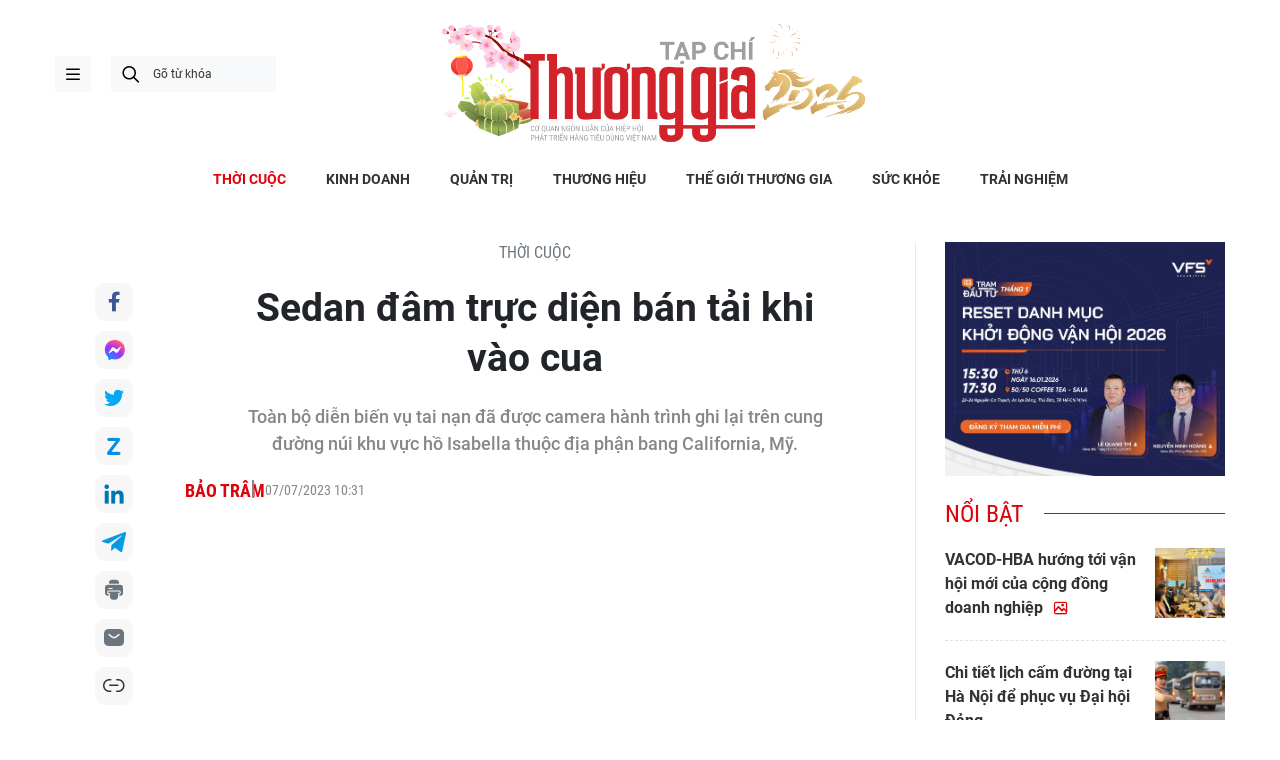

--- FILE ---
content_type: text/html;charset=utf-8
request_url: https://thuonggiaonline.vn/sedan-dam-truc-dien-ban-tai-khi-vao-cua-post58996.html
body_size: 23480
content:
<!DOCTYPE html> <html lang="vi"> <head> <title>Sedan đâm trực diện bán tải khi vào cua | Thương gia - Thông tin cập nhật, quan điểm độc lập</title> <meta name="description" content="Sedan đâm trực diện bán tải khi vào cua, vượt ẩu"/> <meta name="keywords" content="Sedan đâm trực diện bán tải khi vào cua, vượt ẩu"/> <meta name="news_keywords" content="Sedan đâm trực diện bán tải khi vào cua, vượt ẩu"/> <meta http-equiv="Content-Type" content="text/html; charset=utf-8" /> <meta http-equiv="X-UA-Compatible" content="IE=edge"/> <meta http-equiv="refresh" content="1800" /> <meta name="revisit-after" content="1 days" /> <meta name="viewport" content="width=device-width, initial-scale=1"> <meta http-equiv="content-language" content="vi" /> <meta name="format-detection" content="telephone=no"/> <meta name="format-detection" content="address=no"/> <meta name="apple-mobile-web-app-capable" content="yes"> <meta name="apple-mobile-web-app-status-bar-style" content="black"> <meta name="apple-mobile-web-app-title" content="Thương gia - Thông tin cập nhật, quan điểm độc lập"/> <meta name="referrer" content="no-referrer-when-downgrade"/> <link rel="shortcut icon" href="https://cdn.thuonggiaonline.vn/assets/web/styles/img/favicon.ico" type="image/x-icon" /> <link rel="preconnect" href="https://cdn.thuonggiaonline.vn"/> <link rel="dns-prefetch" href="https://cdn.thuonggiaonline.vn"/> <link rel="dns-prefetch" href="//www.google-analytics.com" /> <link rel="dns-prefetch" href="//www.googletagmanager.com" /> <link rel="dns-prefetch" href="//stc.za.zaloapp.com" /> <link rel="dns-prefetch" href="//fonts.googleapis.com" /> <script> var cmsConfig = { domainDesktop: 'https://thuonggiaonline.vn', domainMobile: 'https://thuonggiaonline.vn', domainApi: 'https://api.thuonggiaonline.vn', domainStatic: 'https://cdn.thuonggiaonline.vn', domainLog: 'https://log.thuonggiaonline.vn', googleAnalytics: 'G\-B3HYDPEZ9Y', siteId: 0, pageType: 1, objectId: 58996, adsZone: 2, allowAds: true, adsLazy: true, antiAdblock: false, }; if (window.location.protocol !== 'https:' && window.location.hostname.indexOf('thuonggiaonline.vn') !== -1) { window.location = 'https://' + window.location.hostname + window.location.pathname + window.location.hash; } var USER_AGENT=window.navigator&&(window.navigator.userAgent||window.navigator.vendor)||window.opera||"",IS_MOBILE=/Android|webOS|iPhone|iPod|BlackBerry|Windows Phone|IEMobile|Mobile Safari|Opera Mini/i.test(USER_AGENT);function setCookie(e,o,i){var n=new Date,i=(n.setTime(n.getTime()+24*i*60*60*1e3),"expires="+n.toUTCString());document.cookie=e+"="+o+"; "+i+";path=/;"}function getCookie(e){var o=document.cookie.indexOf(e+"="),i=o+e.length+1;return!o&&e!==document.cookie.substring(0,e.length)||-1===o?null:(-1===(e=document.cookie.indexOf(";",i))&&(e=document.cookie.length),unescape(document.cookie.substring(i,e)))}; </script> <script> if(USER_AGENT && USER_AGENT.indexOf("facebot") <= 0 && USER_AGENT.indexOf("facebookexternalhit") <= 0) { var query = ''; var hash = ''; if (window.location.search) query = window.location.search; if (window.location.hash) hash = window.location.hash; var canonicalUrl = 'https://thuonggiaonline.vn/sedan-dam-truc-dien-ban-tai-khi-vao-cua-post58996.html' + query + hash ; var curUrl = decodeURIComponent(window.location.href); if(!location.port && canonicalUrl.startsWith("http") && curUrl != canonicalUrl){ window.location.replace(canonicalUrl); } } </script> <meta name="author" content="Thương gia - Thông tin cập nhật, quan điểm độc lập" /> <meta name="copyright" content="Copyright © 2026 by Thương gia - Thông tin cập nhật, quan điểm độc lập" /> <meta name="RATING" content="GENERAL" /> <meta name="GENERATOR" content="Thương gia - Thông tin cập nhật, quan điểm độc lập" /> <meta content="Thương gia - Thông tin cập nhật, quan điểm độc lập" itemprop="sourceOrganization" name="source"/> <meta content="news" itemprop="genre" name="medium"/> <meta name="robots" content="noarchive, max-image-preview:large, index, follow" /> <meta name="GOOGLEBOT" content="noarchive, max-image-preview:large, index, follow" /> <link rel="canonical" href="https://thuonggiaonline.vn/sedan-dam-truc-dien-ban-tai-khi-vao-cua-post58996.html" /> <meta property="og:site_name" content="Thương gia - Thông tin cập nhật, quan điểm độc lập"/> <meta property="og:rich_attachment" content="true"/> <meta property="og:type" content="article"/> <meta property="og:url" content="https://thuonggiaonline.vn/sedan-dam-truc-dien-ban-tai-khi-vao-cua-post58996.html"/> <meta property="og:image" content="https://cdn.thuonggiaonline.vn/images/9ab7e0d79d3cfb93360377d8dbf39426a0696f2de55cca8feff963ab9c6dacda68d017536d241446fa5346f1edf8d0e671dfe03488451c6c822b6c6878711a85f72dcbe03be0b0205f16aac87b023fdbf36a8783647469559c2b14131f1d0f4b/vuot-au-sedan-doi-dau-ban-tai_64a7da6a3d2f4.jpg"/> <meta property="og:image:width" content="1200"/> <meta property="og:image:height" content="630"/> <meta property="og:title" content="Sedan đâm trực diện bán tải khi vào cua"/> <meta property="og:description" content="Toàn bộ diễn biến vụ tai nạn đã được camera hành trình ghi lại trên cung đường núi khu vực hồ Isabella thuộc địa phận bang California, Mỹ."/> <meta name="twitter:card" value="summary"/> <meta name="twitter:url" content="https://thuonggiaonline.vn/sedan-dam-truc-dien-ban-tai-khi-vao-cua-post58996.html"/> <meta name="twitter:title" content="Sedan đâm trực diện bán tải khi vào cua"/> <meta name="twitter:description" content="Toàn bộ diễn biến vụ tai nạn đã được camera hành trình ghi lại trên cung đường núi khu vực hồ Isabella thuộc địa phận bang California, Mỹ."/> <meta name="twitter:image" content="https://cdn.thuonggiaonline.vn/images/9ab7e0d79d3cfb93360377d8dbf39426a0696f2de55cca8feff963ab9c6dacda68d017536d241446fa5346f1edf8d0e671dfe03488451c6c822b6c6878711a85f72dcbe03be0b0205f16aac87b023fdbf36a8783647469559c2b14131f1d0f4b/vuot-au-sedan-doi-dau-ban-tai_64a7da6a3d2f4.jpg"/> <meta name="twitter:site" content="@Thương gia - Thông tin cập nhật, quan điểm độc lập"/> <meta name="twitter:creator" content="@Thương gia - Thông tin cập nhật, quan điểm độc lập"/> <meta property="article:publisher" content="https://www.facebook.com/thuonggiaonline/" /> <meta property="article:tag" content="vượt ẩu, sedan màu đen, vụ va chạm, làn đường ngược chiều"/> <meta property="article:section" content="THỜI CUỘC" /> <meta property="article:published_time" content="2023-07-07T17:31:00+0700"/> <meta property="article:modified_time" content="2023-07-12T09:20:01+0700"/> <link rel="amphtml" href="https://thuonggiaonline.vn/sedan-dam-truc-dien-ban-tai-khi-vao-cua-post58996.amp" /> <script type="application/ld+json"> { "@context": "http://schema.org", "@type": "Organization", "name": "Thương gia - Thông tin cập nhật, quan điểm độc lập", "url": "https://thuonggiaonline.vn", "logo": "https://cdn.thuonggiaonline.vn/assets/web/styles/img/logo.png", "foundingDate": "2011", "founders": [ { "@type": "Person", "name": "Hiệp hội phát triển hàng tiêu dùng Việt Nam" } ], "address": [ { "@type": "PostalAddress", "streetAddress": "Số 14, Khu 249A Thụy Khuê, Phường Ngọc Hà, Hà Nội", "addressLocality": "Hà Nội City", "addressRegion": "Northeast", "postalCode": "100000", "addressCountry": "VNM" } ], "contactPoint": [ { "@type": "ContactPoint", "telephone": "+84-599-000-222", "contactType": "customer service" }, { "@type": "ContactPoint", "telephone": "+84-783-175-999", "contactType": "customer service" } ], "sameAs": [ "https://www.facebook.com/thuonggiaonline" ] } </script> <script type="application/ld+json"> { "@context" : "https://schema.org", "@type" : "WebSite", "name": "Thương gia - Thông tin cập nhật, quan điểm độc lập", "url": "https://thuonggiaonline.vn", "alternateName" : "Tạp chí Thương Gia, Cơ quan của Hiệp hội phát triển hàng tiêu dùng Việt Nam", "potentialAction": { "@type": "SearchAction", "target": { "@type": "EntryPoint", "urlTemplate": "https://thuonggiaonline.vn/search/?q={search_term_string}" }, "query-input": "required name=search_term_string" } } </script> <script type="application/ld+json"> { "@context":"http://schema.org", "@type":"BreadcrumbList", "itemListElement":[ { "@type":"ListItem", "position":1, "item":{ "@id":"https://thuonggiaonline.vn/thoi-cuoc/", "name":"THỜI CUỘC" } } ] } </script> <script type="application/ld+json"> { "@context": "http://schema.org", "@type": "NewsArticle", "mainEntityOfPage":{ "@type":"WebPage", "@id":"https://thuonggiaonline.vn/sedan-dam-truc-dien-ban-tai-khi-vao-cua-post58996.html" }, "headline": "Sedan đâm trực diện bán tải khi vào cua", "description": "Toàn bộ diễn biến vụ tai nạn đã được camera hành trình ghi lại trên cung đường núi khu vực hồ Isabella thuộc địa phận bang California, Mỹ.", "image": { "@type": "ImageObject", "url": "https://cdn.thuonggiaonline.vn/images/9ab7e0d79d3cfb93360377d8dbf39426a0696f2de55cca8feff963ab9c6dacda68d017536d241446fa5346f1edf8d0e671dfe03488451c6c822b6c6878711a85f72dcbe03be0b0205f16aac87b023fdbf36a8783647469559c2b14131f1d0f4b/vuot-au-sedan-doi-dau-ban-tai_64a7da6a3d2f4.jpg", "width" : 1200, "height" : 675 }, "datePublished": "2023-07-07T17:31:00+0700", "dateModified": "2023-07-12T09:20:01+0700", "author": { "@type": "Person", "name": "Bảo Trâm" }, "publisher": { "@type": "Organization", "name": "Thương gia - Thông tin cập nhật, quan điểm độc lập", "logo": { "@type": "ImageObject", "url": "https://cdn.thuonggiaonline.vn/assets/web/styles/img/logo.png" } } } </script> <script type="application/ld+json"> { "@context": "https://schema.org", "@type": "VideoObject", "name": "Sedan đâm trực diện bán tải khi vào cua", "headline": "Sedan đâm trực diện bán tải khi vào cua", "description": "Toàn bộ diễn biến vụ tai nạn đã được camera hành trình ghi lại trên cung đường núi khu vực hồ Isabella thuộc địa phận bang California, Mỹ.", "thumbnailUrl": "https://cdn.thuonggiaonline.vn/images/a0696f2de55cca8feff963ab9c6dacda68d017536d241446fa5346f1edf8d0e671dfe03488451c6c822b6c6878711a85f72dcbe03be0b0205f16aac87b023fdbf36a8783647469559c2b14131f1d0f4b/vuot-au-sedan-doi-dau-ban-tai_64a7da6a3d2f4.jpg", "uploadDate": "2023-07-07T17:31:00+0700", "datePublished": "2023-07-07T17:31:00+0700", "duration": "PT1M28S", "mainEntityOfPage": { "@type": "WebPage", "@id": "https://thuonggiaonline.vn/sedan-dam-truc-dien-ban-tai-khi-vao-cua-post58996.html" }, "image": { "@type": "ImageObject", "url": "https://cdn.thuonggiaonline.vn/images/9ab7e0d79d3cfb93360377d8dbf39426a0696f2de55cca8feff963ab9c6dacda68d017536d241446fa5346f1edf8d0e671dfe03488451c6c822b6c6878711a85f72dcbe03be0b0205f16aac87b023fdbf36a8783647469559c2b14131f1d0f4b/vuot-au-sedan-doi-dau-ban-tai_64a7da6a3d2f4.jpg", "width": 1200, "height": 630 }, "author": { "@type": "Organization", "name": "Bảo Trâm" }, "publisher": { "@type": "Organization", "name": "Thương gia - Thông tin cập nhật, quan điểm độc lập", "logo": { "@type": "ImageObject", "url": "https://cdn.thuonggiaonline.vn/assets/web/styles/img/logo_share.png" } }, "about": ["vượt ẩu, sedan màu đen, vụ va chạm, làn đường ngược chiều"], "embedUrl": "https://www.youtube.com/embed/YvPJzOv7BkI?rel=0" } </script> <link rel="preload" href="https://cdn.thuonggiaonline.vn/assets/web/styles/css/main.min-1.0.16.css" as="style"> <link rel="preload" href="https://cdn.thuonggiaonline.vn/assets/web/js/main.min-1.0.21.js" as="script"> <link rel="preload" href="https://cdn.thuonggiaonline.vn/assets/web/js/detail.min-1.0.12.js" as="script"> <link rel="preload" href="https://common.mcms.one/assets/styles/css/thuonggia-1.0.5.css" as="style"> <link rel="stylesheet" href="https://common.mcms.one/assets/styles/css/thuonggia-1.0.5.css"> <link id="cms-style" rel="stylesheet" href="https://cdn.thuonggiaonline.vn/assets/web/styles/css/main.min-1.0.16.css"> <script type="text/javascript"> var _metaOgUrl = 'https://thuonggiaonline.vn/sedan-dam-truc-dien-ban-tai-khi-vao-cua-post58996.html'; var page_title = document.title; var tracked_url = window.location.pathname + window.location.search + window.location.hash; var cate_path = 'thoi-cuoc'; if (cate_path.length > 0) { tracked_url = "/" + cate_path + tracked_url; } </script> <script async="" src="https://www.googletagmanager.com/gtag/js?id=G-B3HYDPEZ9Y"></script> <script> window.dataLayer = window.dataLayer || []; function gtag(){dataLayer.push(arguments);} gtag('js', new Date()); gtag('config', 'G-B3HYDPEZ9Y', {page_path: tracked_url}); </script> <script>window.dataLayer = window.dataLayer || [];dataLayer.push({'pageCategory': '/thoi\-cuoc'});</script> <script> window.dataLayer = window.dataLayer || []; dataLayer.push({ 'event': 'Pageview', 'articleId': '58996', 'articleTitle': 'Sedan đâm trực diện bán tải khi vào cua', 'articleCategory': 'THỜI CUỘC', 'articleAlowAds': true, 'articleAuthor': 'Bảo Trâm', 'articleType': 'normal', 'articleTags': 'vượt ẩu, sedan màu đen, vụ va chạm, làn đường ngược chiều', 'articlePublishDate': '2023-07-07T17:31:00+0700', 'articleThumbnail': 'https://cdn.thuonggiaonline.vn/images/9ab7e0d79d3cfb93360377d8dbf39426a0696f2de55cca8feff963ab9c6dacda68d017536d241446fa5346f1edf8d0e671dfe03488451c6c822b6c6878711a85f72dcbe03be0b0205f16aac87b023fdbf36a8783647469559c2b14131f1d0f4b/vuot-au-sedan-doi-dau-ban-tai_64a7da6a3d2f4.jpg', 'articleShortUrl': 'https://thuonggiaonline.vn/sedan-dam-truc-dien-ban-tai-khi-vao-cua-post58996.html', 'articleFullUrl': 'https://thuonggiaonline.vn/sedan-dam-truc-dien-ban-tai-khi-vao-cua-post58996.html', }); </script> <script> window.dataLayer = window.dataLayer || []; dataLayer.push({'articleAuthor': 'Bảo Trâm', 'articleAuthorID': '239'}); </script> <script type='text/javascript'> gtag('event', 'article_page',{ 'articleId': '58996', 'articleTitle': 'Sedan đâm trực diện bán tải khi vào cua', 'articleCategory': 'THỜI CUỘC', 'articleAlowAds': true, 'articleAuthor': 'Bảo Trâm', 'articleType': 'normal', 'articleTags': 'vượt ẩu, sedan màu đen, vụ va chạm, làn đường ngược chiều', 'articlePublishDate': '2023-07-07T17:31:00+0700', 'articleThumbnail': 'https://cdn.thuonggiaonline.vn/images/9ab7e0d79d3cfb93360377d8dbf39426a0696f2de55cca8feff963ab9c6dacda68d017536d241446fa5346f1edf8d0e671dfe03488451c6c822b6c6878711a85f72dcbe03be0b0205f16aac87b023fdbf36a8783647469559c2b14131f1d0f4b/vuot-au-sedan-doi-dau-ban-tai_64a7da6a3d2f4.jpg', 'articleShortUrl': 'https://thuonggiaonline.vn/sedan-dam-truc-dien-ban-tai-khi-vao-cua-post58996.html', 'articleFullUrl': 'https://thuonggiaonline.vn/sedan-dam-truc-dien-ban-tai-khi-vao-cua-post58996.html', }); </script> <script async src="https://sp.zalo.me/plugins/sdk.js"></script> </head> <body class="detail-page normal"> <header class="site-header"> <div class="container"> <div class="content-header"> <a href="" class="ic-menu">menu</a> <div class="wrap-search"> <i class="ic-search btn_search"></i> <input type="text" class="txtsearch" placeholder="Gõ từ khóa"> </div> <a href="/" class="logo-gif" title="Thương gia - Thông tin cập nhật, quan điểm độc lập"> <lottie-player src="https://cdn.thuonggiaonline.vn/assets/web/styles/img/TGO_logo2026_v2.json" background="transparent" speed="1" loop autoplay> </lottie-player> </a> </div> </div> <div class="navigation sticky"> <ul class="menu"> <li> <a href="/" class="ic-home" title="Trang chủ">Trang chủ</a> </li> <li> <a class="active" href="https://thuonggiaonline.vn/thoi-cuoc/" title="THỜI CUỘC">THỜI CUỘC</a> </li> <li> <a class="" href="https://thuonggiaonline.vn/kinh-doanh/" title="KINH DOANH">KINH DOANH</a> <ul class="sub-menu"> <li> <a href="https://thuonggiaonline.vn/kinh-doanh/ngan-hang/" title="Ngân hàng">Ngân hàng</a> </li> <li> <a href="https://thuonggiaonline.vn/kinh-doanh/chung-khoan/" title="Chứng khoán">Chứng khoán</a> </li> <li> <a href="https://thuonggiaonline.vn/kinh-doanh/khoi-nghiep/" title="Đầu tư">Đầu tư</a> </li> <li> <a href="https://thuonggiaonline.vn/kinh-doanh/bat-dong-san/" title="Nhà đất">Nhà đất</a> </li> <li> <a href="https://thuonggiaonline.vn/kinh-doanh/thi-truong/" title="Thị trường">Thị trường</a> </li> <li> <a href="https://thuonggiaonline.vn/kinh-doanh/cong-nghe/" title="Công nghệ">Công nghệ</a> </li> <li> <a href="https://thuonggiaonline.vn/kinh-doanh/xe-plus/" title="Xe plus">Xe plus</a> </li> </ul> </li> <li> <a class="" href="https://thuonggiaonline.vn/quan-tri/" title="QUẢN TRỊ">QUẢN TRỊ</a> </li> <li> <a class="" href="https://thuonggiaonline.vn/thuong-hieu/" title="THƯƠNG HIỆU">THƯƠNG HIỆU</a> </li> <li> <a class="" href="https://thuonggiaonline.vn/the-gioi-thuong-gia/" title="THẾ GIỚI THƯƠNG GIA">THẾ GIỚI THƯƠNG GIA</a> <ul class="sub-menu"> <li> <a href="https://thuonggiaonline.vn/the-gioi-thuong-gia/guong-mat-noi-bat/" title="Gương mặt nổi bật">Gương mặt nổi bật</a> </li> <li> <a href="https://thuonggiaonline.vn/the-gioi-thuong-gia/quoc-te/" title="Quốc tế">Quốc tế</a> </li> </ul> </li> <li> <a class="" href="https://thuonggiaonline.vn/suc-khoe/" title="SỨC KHỎE">SỨC KHỎE</a> </li> <li> <a class="" href="https://thuonggiaonline.vn/trai-nghiem/" title="TRẢI NGHIỆM">TRẢI NGHIỆM</a> <ul class="sub-menu"> <li> <a href="https://thuonggiaonline.vn/trai-nghiem/du-lich/" title="Du lịch">Du lịch</a> </li> <li> <a href="https://thuonggiaonline.vn/trai-nghiem/thoi-trang/" title="Thời trang">Thời trang</a> </li> <li> <a href="https://thuonggiaonline.vn/trai-nghiem/doi-song/" title="Đời sống">Đời sống</a> </li> </ul> </li> </ul> </div> </header> <ul class="mega-menu"> <li class="close"> <i class="ic-close"></i> </li> <li> <a href="/" title="Trang chủ">Trang chủ</a> </li> <li> <a class="active" href="https://thuonggiaonline.vn/thoi-cuoc/" title="THỜI CUỘC">THỜI CUỘC</a> </li> <li> <a class="" href="https://thuonggiaonline.vn/kinh-doanh/" title="KINH DOANH">KINH DOANH</a> <i class="ic-down"></i> <ul class="sub-menu"> <li> <a href="https://thuonggiaonline.vn/kinh-doanh/xe-plus/" title="Xe plus">Xe plus</a> </li> <li> <a href="https://thuonggiaonline.vn/kinh-doanh/cong-nghe/" title="Công nghệ">Công nghệ</a> </li> <li> <a href="https://thuonggiaonline.vn/kinh-doanh/ngan-hang/" title="Ngân hàng">Ngân hàng</a> </li> <li> <a href="https://thuonggiaonline.vn/kinh-doanh/thi-truong/" title="Thị trường">Thị trường</a> </li> <li> <a href="https://thuonggiaonline.vn/kinh-doanh/bat-dong-san/" title="Nhà đất">Nhà đất</a> </li> <li> <a href="https://thuonggiaonline.vn/kinh-doanh/chung-khoan/" title="Chứng khoán">Chứng khoán</a> </li> <li> <a href="https://thuonggiaonline.vn/kinh-doanh/khoi-nghiep/" title="Đầu tư">Đầu tư</a> </li> </ul> </li> <li> <a class="" href="https://thuonggiaonline.vn/quan-tri/" title="QUẢN TRỊ">QUẢN TRỊ</a> </li> <li> <a class="" href="https://thuonggiaonline.vn/thuong-hieu/" title="THƯƠNG HIỆU">THƯƠNG HIỆU</a> </li> <li> <a class="" href="https://thuonggiaonline.vn/the-gioi-thuong-gia/" title="THẾ GIỚI THƯƠNG GIA">THẾ GIỚI THƯƠNG GIA</a> <i class="ic-down"></i> <ul class="sub-menu"> <li> <a href="https://thuonggiaonline.vn/the-gioi-thuong-gia/guong-mat-noi-bat/" title="Gương mặt nổi bật">Gương mặt nổi bật</a> </li> <li> <a href="https://thuonggiaonline.vn/the-gioi-thuong-gia/quoc-te/" title="Quốc tế">Quốc tế</a> </li> </ul> </li> <li> <a class="" href="https://thuonggiaonline.vn/trai-nghiem/" title="TRẢI NGHIỆM">TRẢI NGHIỆM</a> <i class="ic-down"></i> <ul class="sub-menu"> <li> <a href="https://thuonggiaonline.vn/trai-nghiem/du-lich/" title="Du lịch">Du lịch</a> </li> <li> <a href="https://thuonggiaonline.vn/trai-nghiem/thoi-trang/" title="Thời trang">Thời trang</a> </li> </ul> </li> <li> <a class="" href="https://thuonggiaonline.vn/suc-khoe/" title="SỨC KHỎE">SỨC KHỎE</a> </li> <li> <a class="" href="https://thuonggiaonline.vn/multimedia/" title="Multimedia">Multimedia</a> <i class="ic-down"></i> <ul class="sub-menu"> <li> <a href="https://thuonggiaonline.vn/infographic/" title="Infographic">Infographic</a> </li> <li> <a href="https://thuonggiaonline.vn/video/" title="Video">Video</a> </li> <li> <a href="https://thuonggiaonline.vn/emagazine/" title="Emagazine">Emagazine</a> </li> </ul> </li> <li> <a class="" href="https://thuonggiaonline.vn/epaper/" title="Epaper">Epaper</a> </li> </ul> <div class="backdrop-menu"></div> <div class="site-body"> <div class="container article"> <div id="adsWeb_AdsTop" class="banner " data-platform="1" data-position="Web_AdsTop" style="display:none"> </div> <div class="col col-article"> <div class="main-col content-col"> <div class="breadcrumbs-detail"> <h2 class="main"> <a href="https://thuonggiaonline.vn/thoi-cuoc/" title="THỜI CUỘC">THỜI CUỘC</a> </h2> </div> <div class="social sticky"> <a href="javascript:void(0);" class="facebook" data-rel="facebook" title="Chia sẻ qua Facebook">Chia sẻ qua Facebook</a> <a href="javascript:void(0);" class="mess" data-rel="messenger" title="Chia sẻ qua Messenger">Chia sẻ qua Messenger</a> <a href="javascript:void(0);" class="twitter" data-rel="twitter" data-href="https://thuonggiaonline.vn/sedan-dam-truc-dien-ban-tai-khi-vao-cua-post58996.html" title="Chia sẻ qua Twitter">Chia sẻ qua Twitter</a> <a href="javascript:void(0);" class="zalo zalo-share-button" data-href="https://thuonggiaonline.vn/sedan-dam-truc-dien-ban-tai-khi-vao-cua-post58996.html" data-oaid="3653021676314237043" data-layout="1" data-color="blue" data-customize="true">Chia sẻ qua Zalo</a> <a href="javascript:void(0);" class="linkedIn" data-rel="linkedin" title="Chia sẻ qua LinkedIn">Chia sẻ qua LinkedIn</a> <a href="javascript:void(0);" class="telegram" data-rel="telegram" title="Chia sẻ qua Telegram">Chia sẻ qua Telegram</a> <a href="javascript:void(0);" class="print sendprint" title="In bài viết">In bài viết</a> <a href="javascript:void(0);" class="mail sendmail" title="Chia sẻ qua Email">Chia sẻ qua Email</a> <a href="javascript:void(0);" class="link" data-rel="copy" title="Copy link bài viết">Copy link bài viết</a> </div> <h1 class="article__title cms-title "> Sedan đâm trực diện bán tải khi vào cua </h1> <div class="article__sapo cms-desc"> Toàn bộ diễn biến vụ tai nạn đã được camera hành trình ghi lại trên cung đường núi khu vực hồ Isabella thuộc địa phận bang California, Mỹ. </div> <div id="adsWeb_AdsArticleAfterSapo" class="banner " data-platform="1" data-position="Web_AdsArticleAfterSapo" style="display:none"> </div> <div class="article__meta"> <span class="author cms-author"> Bảo Trâm </span> <time class="time" datetime="2023-07-07T17:31:00+0700" data-time="1688725860" data-friendly="false">07/07/2023 17:31</time> <meta class="cms-date" itemprop="datePublished" content="2023-07-07T17:31:00+0700"> </div> <div class="article__body zce-content-body cms-body" itemprop="articleBody"> <iframe mwidth="560" mheight="315" src="https://www.youtube.com/embed/YvPJzOv7BkI?rel=0" title="YouTube video player" frameborder="0" allow="accelerometer; autoplay; clipboard-write; encrypted-media; gyroscope; picture-in-picture; web-share" allowfullscreen data-video-src="https://www.youtube.com/embed/YvPJzOv7BkI?rel=0" scrolling="0" data-width="0" width="100%" height="450"></iframe>
<p>Một chiếc sedan màu đen đang lưu thông trên đường bất ngờ chạy lấn sang làn đường ngược chiều để vượt ẩu.</p>
<p>Cùng lúc này, chiếc xe bán tải di chuyển theo hướng ngược lại đi tới. Dù tài xế cầm lái chiếc sedan đã đánh lái nhưng vẫn bị chiếc xe bán tải đâm trực diện.</p>
<p>Pha “đối đầu” khiến cả hai chiếc xe vỡ vụn, hiện chưa rõ thương vong trong vụ va chạm.</p> <div id="adsWeb_AdsArticleAfterBody" class="banner " data-platform="1" data-position="Web_AdsArticleAfterBody" style="display:none"> </div> </div> <div class="article__tag"> <h3 class="box-heading"> <span class="title">từ khóa :</span> </h3> <div class="box-content"> <a href="https://thuonggiaonline.vn/tu-khoa/vuot-au-tag65666.html" title="vượt ẩu">#vượt ẩu</a> <a href="https://thuonggiaonline.vn/tu-khoa/sedan-mau-den-tag69304.html" title="sedan màu đen">#sedan màu đen</a> <a href="https://thuonggiaonline.vn/tu-khoa/vu-va-cham-tag69995.html" title="vụ va chạm">#vụ va chạm</a> <a href="https://thuonggiaonline.vn/tu-khoa/lan-duong-nguoc-chieu-tag69996.html" title="làn đường ngược chiều">#làn đường ngược chiều</a> </div> </div> <div id="adsWeb_AdsArticleAfterTag" class="banner " data-platform="1" data-position="Web_AdsArticleAfterTag" style="display:none"> </div> <div class="timeline"> <h3 class="box-heading"> <span class="title">Xem thêm</span> </h3> <div class="box-content" data-source="related-news"> <article class="story" data-id="56553"> <figure class="story__thumb"> <a class="cms-link" href="https://thuonggiaonline.vn/vuot-au-cx5-lam-nguoi-di-xe-may-bi-nga-post56553.html" title="Vượt ẩu, CX5 làm người đi xe máy bị ngã"> <img class="lazyload" src="[data-uri]" data-src="https://cdn.thuonggiaonline.vn/images/95be8892d8f9d1b262931a3dcba2eda2f0fe61f583075ade5ea974cfa65f1e36cdf0b04fbcd64729513b74f39dc4f1925ec9d367b0566e04cfb5730c15f387a5/cx5-va-cham-xe-may.jpg" data-srcset="https://cdn.thuonggiaonline.vn/images/95be8892d8f9d1b262931a3dcba2eda2f0fe61f583075ade5ea974cfa65f1e36cdf0b04fbcd64729513b74f39dc4f1925ec9d367b0566e04cfb5730c15f387a5/cx5-va-cham-xe-may.jpg 1x, https://cdn.thuonggiaonline.vn/images/1aff4d89343debbd018d12f9616b8760f0fe61f583075ade5ea974cfa65f1e36cdf0b04fbcd64729513b74f39dc4f1925ec9d367b0566e04cfb5730c15f387a5/cx5-va-cham-xe-may.jpg 2x" alt="Vượt ẩu, CX5 làm người đi xe máy bị ngã"> <noscript><img src="https://cdn.thuonggiaonline.vn/images/95be8892d8f9d1b262931a3dcba2eda2f0fe61f583075ade5ea974cfa65f1e36cdf0b04fbcd64729513b74f39dc4f1925ec9d367b0566e04cfb5730c15f387a5/cx5-va-cham-xe-may.jpg" srcset="https://cdn.thuonggiaonline.vn/images/95be8892d8f9d1b262931a3dcba2eda2f0fe61f583075ade5ea974cfa65f1e36cdf0b04fbcd64729513b74f39dc4f1925ec9d367b0566e04cfb5730c15f387a5/cx5-va-cham-xe-may.jpg 1x, https://cdn.thuonggiaonline.vn/images/1aff4d89343debbd018d12f9616b8760f0fe61f583075ade5ea974cfa65f1e36cdf0b04fbcd64729513b74f39dc4f1925ec9d367b0566e04cfb5730c15f387a5/cx5-va-cham-xe-may.jpg 2x" alt="Vượt ẩu, CX5 làm người đi xe máy bị ngã" class="image-fallback"></noscript> </a> </figure> <h2 class="story__heading" data-tracking="56553"> <a class="cms-link" href="https://thuonggiaonline.vn/vuot-au-cx5-lam-nguoi-di-xe-may-bi-nga-post56553.html" title="Vượt ẩu, CX5 làm người đi xe máy bị ngã"> Vượt ẩu, CX5 làm người đi xe máy bị ngã </a> </h2> <div class="story__meta"> <p class="title-meta"> Bảo Trâm </p> </div> <div class="story__summary story__shorten"> Vụ va chạm được camera hành trình ghi lại xảy ra lúc gần 17h chiều ngày 20/4 trên một đoạn đường cua thuộc địa phận huyện Thanh Sơn, tỉnh Phú Thọ... </div> </article> <article class="story" data-id="58141"> <figure class="story__thumb"> <a class="cms-link" href="https://thuonggiaonline.vn/vuot-au-o-to-dam-thang-vao-dau-xe-bon-post58141.html" title="Vượt ẩu, ô tô đâm thẳng vào đầu xe bồn"> <img class="lazyload" src="[data-uri]" data-src="https://cdn.thuonggiaonline.vn/images/95be8892d8f9d1b262931a3dcba2eda24eb223d169c57eb805ca4434a70593a9042f676cdc14d626d839843c588e73a9a3f7f63ff80942ebc10b2d5f70e7574f88e8c8fa12ae62be34a5d4575c229c9f/mat-lai-o-to-dam-xe-bon_6487d0cac5c6b.jpg" data-srcset="https://cdn.thuonggiaonline.vn/images/95be8892d8f9d1b262931a3dcba2eda24eb223d169c57eb805ca4434a70593a9042f676cdc14d626d839843c588e73a9a3f7f63ff80942ebc10b2d5f70e7574f88e8c8fa12ae62be34a5d4575c229c9f/mat-lai-o-to-dam-xe-bon_6487d0cac5c6b.jpg 1x, https://cdn.thuonggiaonline.vn/images/1aff4d89343debbd018d12f9616b87604eb223d169c57eb805ca4434a70593a9042f676cdc14d626d839843c588e73a9a3f7f63ff80942ebc10b2d5f70e7574f88e8c8fa12ae62be34a5d4575c229c9f/mat-lai-o-to-dam-xe-bon_6487d0cac5c6b.jpg 2x" alt="Vượt ẩu, ô tô đâm thẳng vào đầu xe bồn"> <noscript><img src="https://cdn.thuonggiaonline.vn/images/95be8892d8f9d1b262931a3dcba2eda24eb223d169c57eb805ca4434a70593a9042f676cdc14d626d839843c588e73a9a3f7f63ff80942ebc10b2d5f70e7574f88e8c8fa12ae62be34a5d4575c229c9f/mat-lai-o-to-dam-xe-bon_6487d0cac5c6b.jpg" srcset="https://cdn.thuonggiaonline.vn/images/95be8892d8f9d1b262931a3dcba2eda24eb223d169c57eb805ca4434a70593a9042f676cdc14d626d839843c588e73a9a3f7f63ff80942ebc10b2d5f70e7574f88e8c8fa12ae62be34a5d4575c229c9f/mat-lai-o-to-dam-xe-bon_6487d0cac5c6b.jpg 1x, https://cdn.thuonggiaonline.vn/images/1aff4d89343debbd018d12f9616b87604eb223d169c57eb805ca4434a70593a9042f676cdc14d626d839843c588e73a9a3f7f63ff80942ebc10b2d5f70e7574f88e8c8fa12ae62be34a5d4575c229c9f/mat-lai-o-to-dam-xe-bon_6487d0cac5c6b.jpg 2x" alt="Vượt ẩu, ô tô đâm thẳng vào đầu xe bồn" class="image-fallback"></noscript> </a> </figure> <h2 class="story__heading" data-tracking="58141"> <a class="cms-link" href="https://thuonggiaonline.vn/vuot-au-o-to-dam-thang-vao-dau-xe-bon-post58141.html" title="Vượt ẩu, ô tô đâm thẳng vào đầu xe bồn"> Vượt ẩu, ô tô đâm thẳng vào đầu xe bồn </a> </h2> <div class="story__meta"> <p class="title-meta"> Bảo Trâm </p> </div> <div class="story__summary story__shorten"> Vụ tai nạn kinh hoàng đã được camera hành trình tại hiện trường ghi lại được trên tuyến đường ngoại ô ở Krasnodar Krai, Bắc Kavkaz ở miền Nam nước Nga. </div> </article> <article class="story" data-id="58573"> <figure class="story__thumb"> <a class="cms-link" href="https://thuonggiaonline.vn/vuot-au-xe-tai-van-dau-dau-container-post58573.html" title="Vượt ẩu, xe tải van đấu đầu container"> <img class="lazyload" src="[data-uri]" data-src="https://cdn.thuonggiaonline.vn/images/95be8892d8f9d1b262931a3dcba2eda25f69ccfbf859e55a7319d85530b04e8acf6c9979bf17c183da117c9bae606207a41d2d38d87c4f5db775a8f326c7b2c100cfc53508edfeff19d71860772e8f85/xe-van-dau-dau-container_6498fba10ea24.jpg" data-srcset="https://cdn.thuonggiaonline.vn/images/95be8892d8f9d1b262931a3dcba2eda25f69ccfbf859e55a7319d85530b04e8acf6c9979bf17c183da117c9bae606207a41d2d38d87c4f5db775a8f326c7b2c100cfc53508edfeff19d71860772e8f85/xe-van-dau-dau-container_6498fba10ea24.jpg 1x, https://cdn.thuonggiaonline.vn/images/1aff4d89343debbd018d12f9616b87605f69ccfbf859e55a7319d85530b04e8acf6c9979bf17c183da117c9bae606207a41d2d38d87c4f5db775a8f326c7b2c100cfc53508edfeff19d71860772e8f85/xe-van-dau-dau-container_6498fba10ea24.jpg 2x" alt="Vượt ẩu, xe tải van đấu đầu container"> <noscript><img src="https://cdn.thuonggiaonline.vn/images/95be8892d8f9d1b262931a3dcba2eda25f69ccfbf859e55a7319d85530b04e8acf6c9979bf17c183da117c9bae606207a41d2d38d87c4f5db775a8f326c7b2c100cfc53508edfeff19d71860772e8f85/xe-van-dau-dau-container_6498fba10ea24.jpg" srcset="https://cdn.thuonggiaonline.vn/images/95be8892d8f9d1b262931a3dcba2eda25f69ccfbf859e55a7319d85530b04e8acf6c9979bf17c183da117c9bae606207a41d2d38d87c4f5db775a8f326c7b2c100cfc53508edfeff19d71860772e8f85/xe-van-dau-dau-container_6498fba10ea24.jpg 1x, https://cdn.thuonggiaonline.vn/images/1aff4d89343debbd018d12f9616b87605f69ccfbf859e55a7319d85530b04e8acf6c9979bf17c183da117c9bae606207a41d2d38d87c4f5db775a8f326c7b2c100cfc53508edfeff19d71860772e8f85/xe-van-dau-dau-container_6498fba10ea24.jpg 2x" alt="Vượt ẩu, xe tải van đấu đầu container" class="image-fallback"></noscript> </a> </figure> <h2 class="story__heading" data-tracking="58573"> <a class="cms-link" href="https://thuonggiaonline.vn/vuot-au-xe-tai-van-dau-dau-container-post58573.html" title="Vượt ẩu, xe tải van đấu đầu container"> Vượt ẩu, xe tải van đấu đầu container </a> </h2> <div class="story__meta"> <p class="title-meta"> Bảo Trâm </p> </div> <div class="story__summary story__shorten"> Toàn bộ diễn biến vụ tai nạn kinh hoàng đã được camera hành trình của chiếc xe di chuyển cùng chiều ghi lại trên đường cao tốc R254, hướng Novosibirsk đi Omsk (Nga). </div> </article> <article class="story" data-id="58811"> <figure class="story__thumb"> <a class="cms-link" href="https://thuonggiaonline.vn/vuot-au-xe-gan-may-bi-dam-vang-tren-duong-post58811.html" title="Vượt ẩu, xe gắn máy bị đâm văng trên đường"> <img class="lazyload" src="[data-uri]" data-src="https://cdn.thuonggiaonline.vn/images/95be8892d8f9d1b262931a3dcba2eda2de3daaf27619e3c33ba65b9d51933edd5085f55cecf5d68b68317f6b22aa91ee7073a3cd22c20c7b2866c830f0ca570dbce1651ee5382a4d7f4ca22f6702ea1f/xe-may-lan-lan-vuot-au_64a23788e2ded.jpg" data-srcset="https://cdn.thuonggiaonline.vn/images/95be8892d8f9d1b262931a3dcba2eda2de3daaf27619e3c33ba65b9d51933edd5085f55cecf5d68b68317f6b22aa91ee7073a3cd22c20c7b2866c830f0ca570dbce1651ee5382a4d7f4ca22f6702ea1f/xe-may-lan-lan-vuot-au_64a23788e2ded.jpg 1x, https://cdn.thuonggiaonline.vn/images/1aff4d89343debbd018d12f9616b8760de3daaf27619e3c33ba65b9d51933edd5085f55cecf5d68b68317f6b22aa91ee7073a3cd22c20c7b2866c830f0ca570dbce1651ee5382a4d7f4ca22f6702ea1f/xe-may-lan-lan-vuot-au_64a23788e2ded.jpg 2x" alt="Vượt ẩu, xe gắn máy bị đâm văng trên đường"> <noscript><img src="https://cdn.thuonggiaonline.vn/images/95be8892d8f9d1b262931a3dcba2eda2de3daaf27619e3c33ba65b9d51933edd5085f55cecf5d68b68317f6b22aa91ee7073a3cd22c20c7b2866c830f0ca570dbce1651ee5382a4d7f4ca22f6702ea1f/xe-may-lan-lan-vuot-au_64a23788e2ded.jpg" srcset="https://cdn.thuonggiaonline.vn/images/95be8892d8f9d1b262931a3dcba2eda2de3daaf27619e3c33ba65b9d51933edd5085f55cecf5d68b68317f6b22aa91ee7073a3cd22c20c7b2866c830f0ca570dbce1651ee5382a4d7f4ca22f6702ea1f/xe-may-lan-lan-vuot-au_64a23788e2ded.jpg 1x, https://cdn.thuonggiaonline.vn/images/1aff4d89343debbd018d12f9616b8760de3daaf27619e3c33ba65b9d51933edd5085f55cecf5d68b68317f6b22aa91ee7073a3cd22c20c7b2866c830f0ca570dbce1651ee5382a4d7f4ca22f6702ea1f/xe-may-lan-lan-vuot-au_64a23788e2ded.jpg 2x" alt="Vượt ẩu, xe gắn máy bị đâm văng trên đường" class="image-fallback"></noscript> </a> </figure> <h2 class="story__heading" data-tracking="58811"> <a class="cms-link" href="https://thuonggiaonline.vn/vuot-au-xe-gan-may-bi-dam-vang-tren-duong-post58811.html" title="Vượt ẩu, xe gắn máy bị đâm văng trên đường"> Vượt ẩu, xe gắn máy bị đâm văng trên đường </a> </h2> <div class="story__meta"> <p class="title-meta"> Bảo Trâm </p> </div> <div class="story__summary story__shorten"> Đoạn clip do camera hành trình ghi lại vụ va chạm sau khi đăng tải lên mạng xã hội đã nhanh chóng nhận được nhiều sự quan tâm, chú ý. Đa phần đều cho rằng, việc lấn làn, vượt ẩu ở khúc cua là vô cùng nguy hiểm. </div> </article> <article class="story" data-id="58855"> <figure class="story__thumb"> <a class="cms-link" href="https://thuonggiaonline.vn/xe-gan-may-vuot-au-gay-tai-nan-lien-hoan-post58855.html" title="Xe gắn máy vượt ẩu gây tai nạn liên hoàn"> <img class="lazyload" src="[data-uri]" data-src="https://cdn.thuonggiaonline.vn/images/95be8892d8f9d1b262931a3dcba2eda214793ed9d343ee2ace3959038a8b4b6d1fabc0feb2137d727ec769d9c98dbf4a44bfc2d4fae1cce95c20d8b3b1c7f245230ef932ea5c0323d4d4c9fd4fb67cef/xe-gan-may-gay-tai-nan-lien-hoan_64a3938fe3548.jpg" data-srcset="https://cdn.thuonggiaonline.vn/images/95be8892d8f9d1b262931a3dcba2eda214793ed9d343ee2ace3959038a8b4b6d1fabc0feb2137d727ec769d9c98dbf4a44bfc2d4fae1cce95c20d8b3b1c7f245230ef932ea5c0323d4d4c9fd4fb67cef/xe-gan-may-gay-tai-nan-lien-hoan_64a3938fe3548.jpg 1x, https://cdn.thuonggiaonline.vn/images/1aff4d89343debbd018d12f9616b876014793ed9d343ee2ace3959038a8b4b6d1fabc0feb2137d727ec769d9c98dbf4a44bfc2d4fae1cce95c20d8b3b1c7f245230ef932ea5c0323d4d4c9fd4fb67cef/xe-gan-may-gay-tai-nan-lien-hoan_64a3938fe3548.jpg 2x" alt="Xe gắn máy vượt ẩu gây tai nạn liên hoàn"> <noscript><img src="https://cdn.thuonggiaonline.vn/images/95be8892d8f9d1b262931a3dcba2eda214793ed9d343ee2ace3959038a8b4b6d1fabc0feb2137d727ec769d9c98dbf4a44bfc2d4fae1cce95c20d8b3b1c7f245230ef932ea5c0323d4d4c9fd4fb67cef/xe-gan-may-gay-tai-nan-lien-hoan_64a3938fe3548.jpg" srcset="https://cdn.thuonggiaonline.vn/images/95be8892d8f9d1b262931a3dcba2eda214793ed9d343ee2ace3959038a8b4b6d1fabc0feb2137d727ec769d9c98dbf4a44bfc2d4fae1cce95c20d8b3b1c7f245230ef932ea5c0323d4d4c9fd4fb67cef/xe-gan-may-gay-tai-nan-lien-hoan_64a3938fe3548.jpg 1x, https://cdn.thuonggiaonline.vn/images/1aff4d89343debbd018d12f9616b876014793ed9d343ee2ace3959038a8b4b6d1fabc0feb2137d727ec769d9c98dbf4a44bfc2d4fae1cce95c20d8b3b1c7f245230ef932ea5c0323d4d4c9fd4fb67cef/xe-gan-may-gay-tai-nan-lien-hoan_64a3938fe3548.jpg 2x" alt="Xe gắn máy vượt ẩu gây tai nạn liên hoàn" class="image-fallback"></noscript> </a> </figure> <h2 class="story__heading" data-tracking="58855"> <a class="cms-link" href="https://thuonggiaonline.vn/xe-gan-may-vuot-au-gay-tai-nan-lien-hoan-post58855.html" title="Xe gắn máy vượt ẩu gây tai nạn liên hoàn"> Xe gắn máy vượt ẩu gây tai nạn liên hoàn </a> </h2> <div class="story__meta"> <p class="title-meta"> Bảo Trâm </p> </div> <div class="story__summary story__shorten"> Toàn bộ diễn biến vụ tai nạn liên hoàn đã được camera an ninh ghi lại khoảng 19h ngày 1/7 vừa qua trên quốc lộ 21B hướng từ Cầu Ba Bà đi Cầu Ninh Mỹ mới thuộc địa phận xã Hải Phong, huyện Hải Hậu, tỉnh Nam Định. </div> </article> <article class="story" data-id="58956"> <figure class="story__thumb"> <a class="cms-link" href="https://thuonggiaonline.vn/canh-tuong-kinh-hoang-khi-nuoc-lu-cuon-sap-nha-dan-post58956.html" title="Cảnh tượng kinh hoàng khi nước lũ cuốn sập nhà dân"> <img class="lazyload" src="[data-uri]" data-src="https://cdn.thuonggiaonline.vn/images/95be8892d8f9d1b262931a3dcba2eda2b1a105b48a46f86f471ffd6cb0b7f7b16f685c951fc02e63cc782e41846d63a6faad5d023c47fe6e94b9b49c1fa8ceafadb10e56afe4aa0cfcd1fcdb18b1b4b0/nuoc-lu-danh-sap-toa-nha_64a696806632f.jpg" data-srcset="https://cdn.thuonggiaonline.vn/images/95be8892d8f9d1b262931a3dcba2eda2b1a105b48a46f86f471ffd6cb0b7f7b16f685c951fc02e63cc782e41846d63a6faad5d023c47fe6e94b9b49c1fa8ceafadb10e56afe4aa0cfcd1fcdb18b1b4b0/nuoc-lu-danh-sap-toa-nha_64a696806632f.jpg 1x, https://cdn.thuonggiaonline.vn/images/1aff4d89343debbd018d12f9616b8760b1a105b48a46f86f471ffd6cb0b7f7b16f685c951fc02e63cc782e41846d63a6faad5d023c47fe6e94b9b49c1fa8ceafadb10e56afe4aa0cfcd1fcdb18b1b4b0/nuoc-lu-danh-sap-toa-nha_64a696806632f.jpg 2x" alt="Cảnh tượng kinh hoàng khi nước lũ cuốn sập nhà dân"> <noscript><img src="https://cdn.thuonggiaonline.vn/images/95be8892d8f9d1b262931a3dcba2eda2b1a105b48a46f86f471ffd6cb0b7f7b16f685c951fc02e63cc782e41846d63a6faad5d023c47fe6e94b9b49c1fa8ceafadb10e56afe4aa0cfcd1fcdb18b1b4b0/nuoc-lu-danh-sap-toa-nha_64a696806632f.jpg" srcset="https://cdn.thuonggiaonline.vn/images/95be8892d8f9d1b262931a3dcba2eda2b1a105b48a46f86f471ffd6cb0b7f7b16f685c951fc02e63cc782e41846d63a6faad5d023c47fe6e94b9b49c1fa8ceafadb10e56afe4aa0cfcd1fcdb18b1b4b0/nuoc-lu-danh-sap-toa-nha_64a696806632f.jpg 1x, https://cdn.thuonggiaonline.vn/images/1aff4d89343debbd018d12f9616b8760b1a105b48a46f86f471ffd6cb0b7f7b16f685c951fc02e63cc782e41846d63a6faad5d023c47fe6e94b9b49c1fa8ceafadb10e56afe4aa0cfcd1fcdb18b1b4b0/nuoc-lu-danh-sap-toa-nha_64a696806632f.jpg 2x" alt="Cảnh tượng kinh hoàng khi nước lũ cuốn sập nhà dân" class="image-fallback"></noscript> </a> </figure> <h2 class="story__heading" data-tracking="58956"> <a class="cms-link" href="https://thuonggiaonline.vn/canh-tuong-kinh-hoang-khi-nuoc-lu-cuon-sap-nha-dan-post58956.html" title="Cảnh tượng kinh hoàng khi nước lũ cuốn sập nhà dân"> Cảnh tượng kinh hoàng khi nước lũ cuốn sập nhà dân </a> </h2> <div class="story__meta"> <p class="title-meta"> Bảo Trâm </p> </div> <div class="story__summary story__shorten"> Camera hiện trường đã ghi lại được khoảnh khắc kinh hoàng khi một tòa nhà bị sập trong dòng lũ vào ngày 3/7 vừa qua tại thành phố Trùng Khánh, Trung Quốc. </div> </article> <article class="story" data-id="58968"> <figure class="story__thumb"> <a class="cms-link" href="https://thuonggiaonline.vn/nha-hang-chuan-bi-khai-truong-bat-ngo-phat-no-kinh-hoang-post58968.html" title="Nhà hàng chuẩn bị khai trương bất ngờ phát nổ kinh hoàng"> <img class="lazyload" src="[data-uri]" data-src="https://cdn.thuonggiaonline.vn/images/95be8892d8f9d1b262931a3dcba2eda28049aec65be130b6c61fe7915ded4f14d5d165e5f8d4ac94c577101c34acf93bc318785d6af48bfe3cb64afd149b12bbf199009a6315531c112587426b4b786fc240fa3d0a1a36c4c66f34a361d8f88f/nha-hang-chuan-bi-khai-truong-bat-ngo-phat-no_64a778d42eb63.jpg" data-srcset="https://cdn.thuonggiaonline.vn/images/95be8892d8f9d1b262931a3dcba2eda28049aec65be130b6c61fe7915ded4f14d5d165e5f8d4ac94c577101c34acf93bc318785d6af48bfe3cb64afd149b12bbf199009a6315531c112587426b4b786fc240fa3d0a1a36c4c66f34a361d8f88f/nha-hang-chuan-bi-khai-truong-bat-ngo-phat-no_64a778d42eb63.jpg 1x, https://cdn.thuonggiaonline.vn/images/1aff4d89343debbd018d12f9616b87608049aec65be130b6c61fe7915ded4f14d5d165e5f8d4ac94c577101c34acf93bc318785d6af48bfe3cb64afd149b12bbf199009a6315531c112587426b4b786fc240fa3d0a1a36c4c66f34a361d8f88f/nha-hang-chuan-bi-khai-truong-bat-ngo-phat-no_64a778d42eb63.jpg 2x" alt="Nhà hàng chuẩn bị khai trương bất ngờ phát nổ kinh hoàng"> <noscript><img src="https://cdn.thuonggiaonline.vn/images/95be8892d8f9d1b262931a3dcba2eda28049aec65be130b6c61fe7915ded4f14d5d165e5f8d4ac94c577101c34acf93bc318785d6af48bfe3cb64afd149b12bbf199009a6315531c112587426b4b786fc240fa3d0a1a36c4c66f34a361d8f88f/nha-hang-chuan-bi-khai-truong-bat-ngo-phat-no_64a778d42eb63.jpg" srcset="https://cdn.thuonggiaonline.vn/images/95be8892d8f9d1b262931a3dcba2eda28049aec65be130b6c61fe7915ded4f14d5d165e5f8d4ac94c577101c34acf93bc318785d6af48bfe3cb64afd149b12bbf199009a6315531c112587426b4b786fc240fa3d0a1a36c4c66f34a361d8f88f/nha-hang-chuan-bi-khai-truong-bat-ngo-phat-no_64a778d42eb63.jpg 1x, https://cdn.thuonggiaonline.vn/images/1aff4d89343debbd018d12f9616b87608049aec65be130b6c61fe7915ded4f14d5d165e5f8d4ac94c577101c34acf93bc318785d6af48bfe3cb64afd149b12bbf199009a6315531c112587426b4b786fc240fa3d0a1a36c4c66f34a361d8f88f/nha-hang-chuan-bi-khai-truong-bat-ngo-phat-no_64a778d42eb63.jpg 2x" alt="Nhà hàng chuẩn bị khai trương bất ngờ phát nổ kinh hoàng" class="image-fallback"></noscript> </a> </figure> <h2 class="story__heading" data-tracking="58968"> <a class="cms-link" href="https://thuonggiaonline.vn/nha-hang-chuan-bi-khai-truong-bat-ngo-phat-no-kinh-hoang-post58968.html" title="Nhà hàng chuẩn bị khai trương bất ngờ phát nổ kinh hoàng"> Nhà hàng chuẩn bị khai trương bất ngờ phát nổ kinh hoàng </a> </h2> <div class="story__meta"> <p class="title-meta"> Bảo Trâm </p> </div> <div class="story__summary story__shorten"> Toàn bộ diễn biến vụ việc đã được camera hành trình của một chiếc xe ô tô đang dừng đỗ bên đường ghi lại được tại một nhà hàng ở Shinbashi, Minato-ku, Tokyo, Nhật Bản vào ngày 3/7 vừa qua. </div> </article> </div> </div> <div id="adsWeb_AdsArticleAfterRelated" class="banner " data-platform="1" data-position="Web_AdsArticleAfterRelated" style="display:none"> </div> <div class="wrap-comment" id="comment58996" data-id="58996" data-type="20"></div> <div id="adsWeb_AdsArticleAfterComment" class="banner " data-platform="1" data-position="Web_AdsArticleAfterComment" style="display:none"> </div> </div> <div class="sub-col sidebar-right"> <div id="sidebar-top-1"> <div id="adsWeb_AdsRightTop1" class="banner " data-platform="1" data-position="Web_AdsRightTop1" style="display:none"> </div> <div id="adsWeb_AdsRightTop2" class="banner " data-platform="1" data-position="Web_AdsRightTop2" style="display:none"> </div> <div class="highlight fyi-position"> <h3 class="box-heading"> <span class="title">Nổi bật</span> </h3> <div class="box-content" data-source="mostread-news"> <article class="story "> <figure class="story__thumb"> <a class="cms-link" href="https://thuonggiaonline.vn/vacod-hba-huong-toi-van-hoi-moi-cua-cong-dong-doanh-nghiep-post567459.html" title="VACOD-HBA hướng tới vận hội mới của cộng đồng doanh nghiệp"> <img src="https://cdn.thuonggiaonline.vn/images/1d08617ea73542cde2560b515de1e257ec3d4d10a4f53c9f253ad4b571bb8e9f5ec9d367b0566e04cfb5730c15f387a5/g1.jpg" srcset="https://cdn.thuonggiaonline.vn/images/1d08617ea73542cde2560b515de1e257ec3d4d10a4f53c9f253ad4b571bb8e9f5ec9d367b0566e04cfb5730c15f387a5/g1.jpg 1x, https://cdn.thuonggiaonline.vn/images/c47e41f199c175c3f80bda25c521a0b6ec3d4d10a4f53c9f253ad4b571bb8e9f5ec9d367b0566e04cfb5730c15f387a5/g1.jpg 2x" alt="VACOD-HBA hướng tới vận hội mới của cộng đồng doanh nghiệp"> </a> </figure> <h2 class="story__heading" data-tracking="567459"> <a class="cms-link" href="https://thuonggiaonline.vn/vacod-hba-huong-toi-van-hoi-moi-cua-cong-dong-doanh-nghiep-post567459.html" title="VACOD-HBA hướng tới vận hội mới của cộng đồng doanh nghiệp"> VACOD-HBA hướng tới vận hội mới của cộng đồng doanh nghiệp <i class="ic-type-img"></i> </a> </h2> </article> <article class="story "> <figure class="story__thumb"> <a class="cms-link" href="https://thuonggiaonline.vn/chi-tiet-lich-cam-duong-tai-ha-noi-de-phuc-vu-dai-hoi-dang-post567457.html" title="Chi tiết lịch cấm đường tại Hà Nội để phục vụ Đại hội Đảng"> <img src="https://cdn.thuonggiaonline.vn/images/156d23bd0bc7c6b81f23d744c9c6fc637fcda171683205ac79e7ba3187825ae3891f4774ba1d56fd381c7df810940a98ae5aff8f530e6f98b84b4d22f645743f4d3e092c160e18fddd8679158ed65064/avatar1768719552429-1768719552935557471402.jpg" srcset="https://cdn.thuonggiaonline.vn/images/156d23bd0bc7c6b81f23d744c9c6fc637fcda171683205ac79e7ba3187825ae3891f4774ba1d56fd381c7df810940a98ae5aff8f530e6f98b84b4d22f645743f4d3e092c160e18fddd8679158ed65064/avatar1768719552429-1768719552935557471402.jpg 1x, https://cdn.thuonggiaonline.vn/images/7b923631ab8d6301e5396e1594afa72c7fcda171683205ac79e7ba3187825ae3891f4774ba1d56fd381c7df810940a98ae5aff8f530e6f98b84b4d22f645743f4d3e092c160e18fddd8679158ed65064/avatar1768719552429-1768719552935557471402.jpg 2x" alt="Chi tiết lịch cấm đường tại Hà Nội để phục vụ Đại hội Đảng"> </a> </figure> <h2 class="story__heading" data-tracking="567457"> <a class="cms-link" href="https://thuonggiaonline.vn/chi-tiet-lich-cam-duong-tai-ha-noi-de-phuc-vu-dai-hoi-dang-post567457.html" title="Chi tiết lịch cấm đường tại Hà Nội để phục vụ Đại hội Đảng"> Chi tiết lịch cấm đường tại Hà Nội để phục vụ Đại hội Đảng </a> </h2> </article> <article class="story large"> <figure class="story__thumb"> <a class="cms-link" href="https://thuonggiaonline.vn/bao-dam-van-kien-dai-hoi-14-tro-thanh-dong-luc-doi-moi-tu-duy-va-hanh-dong-khoi-day-khat-vong-phat-trien-post567456.html" title="Bảo đảm Văn kiện Đại hội 14 trở thành động lực đổi mới tư duy và hành động, khơi dậy khát vọng phát triển"> <img src="https://cdn.thuonggiaonline.vn/images/45852bf237caf1815f0b7175f288a13d98cc9b77c0d37b256bbfee321719bf4ad3b0de0477996c18c6021dead00f4a9906f01d58636e41fd20934589588774c497dfa91a567f2eafce4e4f89c04b3c79/cafefcdncom-203337114487263232-3209.jpg" srcset="https://cdn.thuonggiaonline.vn/images/45852bf237caf1815f0b7175f288a13d98cc9b77c0d37b256bbfee321719bf4ad3b0de0477996c18c6021dead00f4a9906f01d58636e41fd20934589588774c497dfa91a567f2eafce4e4f89c04b3c79/cafefcdncom-203337114487263232-3209.jpg 1x, https://cdn.thuonggiaonline.vn/images/1998afd3a596bc2cf81b983dd001887898cc9b77c0d37b256bbfee321719bf4ad3b0de0477996c18c6021dead00f4a9906f01d58636e41fd20934589588774c497dfa91a567f2eafce4e4f89c04b3c79/cafefcdncom-203337114487263232-3209.jpg 2x" alt="Ông Nguyễn Văn Nên, Ủy viên Bộ Chính trị, Thường trực Tiểu ban Văn kiện Đại hội 14"> </a> </figure> <h2 class="story__heading" data-tracking="567456"> <a class="cms-link" href="https://thuonggiaonline.vn/bao-dam-van-kien-dai-hoi-14-tro-thanh-dong-luc-doi-moi-tu-duy-va-hanh-dong-khoi-day-khat-vong-phat-trien-post567456.html" title="Bảo đảm Văn kiện Đại hội 14 trở thành động lực đổi mới tư duy và hành động, khơi dậy khát vọng phát triển"> Bảo đảm Văn kiện Đại hội 14 trở thành động lực đổi mới tư duy và hành động, khơi dậy khát vọng phát triển </a> </h2> </article> <article class="story large"> <figure class="story__thumb"> <a class="cms-link" href="https://thuonggiaonline.vn/dai-hoi-dai-bieu-toan-quoc-lan-thu-xiv-cua-dang-hop-phien-tru-bi-post567473.html" title="Đại hội đại biểu toàn quốc lần thứ XIV của Đảng họp phiên trù bị"> <img src="https://cdn.thuonggiaonline.vn/images/[base64]/dai-hoi-dai-bieu-toan-quoc-lan-thu-xiv-cua-dang-hop-phien-tru-bi.jpg" srcset="https://cdn.thuonggiaonline.vn/images/[base64]/dai-hoi-dai-bieu-toan-quoc-lan-thu-xiv-cua-dang-hop-phien-tru-bi.jpg 1x, https://cdn.thuonggiaonline.vn/images/[base64]/dai-hoi-dai-bieu-toan-quoc-lan-thu-xiv-cua-dang-hop-phien-tru-bi.jpg 2x" alt="Đại hội đại biểu toàn quốc lần thứ XIV của Đảng họp phiên trù bị"> </a> </figure> <h2 class="story__heading" data-tracking="567473"> <a class="cms-link" href="https://thuonggiaonline.vn/dai-hoi-dai-bieu-toan-quoc-lan-thu-xiv-cua-dang-hop-phien-tru-bi-post567473.html" title="Đại hội đại biểu toàn quốc lần thứ XIV của Đảng họp phiên trù bị"> Đại hội đại biểu toàn quốc lần thứ XIV của Đảng họp phiên trù bị <i class="ic-type-img"></i> </a> </h2> </article> <article class="story "> <figure class="story__thumb"> <a class="cms-link" href="https://thuonggiaonline.vn/khoi-day-tinh-than-yeu-nuoc-y-chi-quyet-tam-thuc-hien-thang-loi-muc-tieu-chien-luoc-trong-ky-nguyen-moi-post567455.html" title="Khơi dậy tinh thần yêu nước, ý chí quyết tâm thực hiện thắng lợi mục tiêu chiến lược trong kỷ nguyên mới"> <img src="https://cdn.thuonggiaonline.vn/images/ee36ce2b96f554559f4c2585e79642000de50b38dd004fa5bb757e0617eab11a47ed487dbd511a11bb1c4172cd0df81ac7c7180fb4977a793de8a739e6e2e635a0e998336644450084eb6419190162ca/base64-17686154765971504608435.png" srcset="https://cdn.thuonggiaonline.vn/images/ee36ce2b96f554559f4c2585e79642000de50b38dd004fa5bb757e0617eab11a47ed487dbd511a11bb1c4172cd0df81ac7c7180fb4977a793de8a739e6e2e635a0e998336644450084eb6419190162ca/base64-17686154765971504608435.png 1x, https://cdn.thuonggiaonline.vn/images/b07b07b35a0d5a516534bbd075190dbd0de50b38dd004fa5bb757e0617eab11a47ed487dbd511a11bb1c4172cd0df81ac7c7180fb4977a793de8a739e6e2e635a0e998336644450084eb6419190162ca/base64-17686154765971504608435.png 2x" alt="Ông Trịnh Văn Quyết, Bí thư Trung ương Đảng, Trưởng ban Tuyên giáo và Dân vận Trung ương"> </a> </figure> <h2 class="story__heading" data-tracking="567455"> <a class="cms-link" href="https://thuonggiaonline.vn/khoi-day-tinh-than-yeu-nuoc-y-chi-quyet-tam-thuc-hien-thang-loi-muc-tieu-chien-luoc-trong-ky-nguyen-moi-post567455.html" title="Khơi dậy tinh thần yêu nước, ý chí quyết tâm thực hiện thắng lợi mục tiêu chiến lược trong kỷ nguyên mới"> Khơi dậy tinh thần yêu nước, ý chí quyết tâm thực hiện thắng lợi mục tiêu chiến lược trong kỷ nguyên mới </a> </h2> </article> <article class="story "> <figure class="story__thumb"> <a class="cms-link" href="https://thuonggiaonline.vn/sang-nay-dai-hoi-dai-bieu-toan-quoc-lan-thu-xiv-cua-dang-bat-dau-ngay-lam-viec-dau-tien-post567458.html" title="Sáng nay, Đại hội đại biểu toàn quốc lần thứ XIV của Đảng bắt đầu ngày làm việc đầu tiên"> <img src="https://cdn.thuonggiaonline.vn/images/[base64]/sang-nay-khai-mac-dai-hoi-dai-bieu-toan-quoc-lan-thu-xiv-cua-dang.jpg" srcset="https://cdn.thuonggiaonline.vn/images/[base64]/sang-nay-khai-mac-dai-hoi-dai-bieu-toan-quoc-lan-thu-xiv-cua-dang.jpg 1x, https://cdn.thuonggiaonline.vn/images/[base64]/sang-nay-khai-mac-dai-hoi-dai-bieu-toan-quoc-lan-thu-xiv-cua-dang.jpg 2x" alt="Đại hội Đại biểu toàn quốc lần thứ XIV của Đảng khai mạc sáng 19/1"> </a> </figure> <h2 class="story__heading" data-tracking="567458"> <a class="cms-link" href="https://thuonggiaonline.vn/sang-nay-dai-hoi-dai-bieu-toan-quoc-lan-thu-xiv-cua-dang-bat-dau-ngay-lam-viec-dau-tien-post567458.html" title="Sáng nay, Đại hội đại biểu toàn quốc lần thứ XIV của Đảng bắt đầu ngày làm việc đầu tiên"> Sáng nay, Đại hội đại biểu toàn quốc lần thứ XIV của Đảng bắt đầu ngày làm việc đầu tiên </a> </h2> </article> </div> </div> <div id="adsWeb_AdsRight1" class="banner " data-platform="1" data-position="Web_AdsRight1" style="display:none"> </div> </div><div id="sidebar-sticky-1"> <div id="adsWeb_AdsRight2" class="banner " data-platform="1" data-position="Web_AdsRight2" style="display:none"> </div> </div> </div> </div> <div class="multi-pack-3"> <h3 class="box-heading"> <a href="https://thuonggiaonline.vn/thoi-cuoc/" title="THỜI CUỘC" class="title"> Mới nhất / THỜI CUỘC </a> </h3> <div class="box-content" data-source="recommendation-2"> <article class="story" data-id="567487"> <figure class="story__thumb"> <a class="cms-link" href="https://thuonggiaonline.vn/ong-nguyen-duy-ngoc-ha-noi-san-sang-tien-phong-hien-thuc-hoa-tam-nhin-dai-hoi-14-post567487.html" title="Ông Nguyễn Duy Ngọc: Hà Nội sẵn sàng tiên phong hiện thực hóa tầm nhìn Đại hội 14"> <img class="lazyload" src="[data-uri]" data-src="https://cdn.thuonggiaonline.vn/images/45852bf237caf1815f0b7175f288a13dea72913aa52dc7eaf3f891ff5df47bbd79c5b03688bddeb5a0377287c63d7a00f38ffc79d83fc7429edbd886636722089159dfe8782e973afcf464c80c1b05df/nguyen-duy-ngoc-1762225060052172-9130.jpg" data-srcset="https://cdn.thuonggiaonline.vn/images/45852bf237caf1815f0b7175f288a13dea72913aa52dc7eaf3f891ff5df47bbd79c5b03688bddeb5a0377287c63d7a00f38ffc79d83fc7429edbd886636722089159dfe8782e973afcf464c80c1b05df/nguyen-duy-ngoc-1762225060052172-9130.jpg 1x, https://cdn.thuonggiaonline.vn/images/1998afd3a596bc2cf81b983dd0018878ea72913aa52dc7eaf3f891ff5df47bbd79c5b03688bddeb5a0377287c63d7a00f38ffc79d83fc7429edbd886636722089159dfe8782e973afcf464c80c1b05df/nguyen-duy-ngoc-1762225060052172-9130.jpg 2x" alt="Bí thư Thành uỷ Hà Nội Nguyễn Duy Ngọc khẳng định Hà Nội sẵn sàng hiện thực hóa tầm nhìn Đại hội 14 của Đảng"> <noscript><img src="https://cdn.thuonggiaonline.vn/images/45852bf237caf1815f0b7175f288a13dea72913aa52dc7eaf3f891ff5df47bbd79c5b03688bddeb5a0377287c63d7a00f38ffc79d83fc7429edbd886636722089159dfe8782e973afcf464c80c1b05df/nguyen-duy-ngoc-1762225060052172-9130.jpg" srcset="https://cdn.thuonggiaonline.vn/images/45852bf237caf1815f0b7175f288a13dea72913aa52dc7eaf3f891ff5df47bbd79c5b03688bddeb5a0377287c63d7a00f38ffc79d83fc7429edbd886636722089159dfe8782e973afcf464c80c1b05df/nguyen-duy-ngoc-1762225060052172-9130.jpg 1x, https://cdn.thuonggiaonline.vn/images/1998afd3a596bc2cf81b983dd0018878ea72913aa52dc7eaf3f891ff5df47bbd79c5b03688bddeb5a0377287c63d7a00f38ffc79d83fc7429edbd886636722089159dfe8782e973afcf464c80c1b05df/nguyen-duy-ngoc-1762225060052172-9130.jpg 2x" alt="Bí thư Thành uỷ Hà Nội Nguyễn Duy Ngọc khẳng định Hà Nội sẵn sàng hiện thực hóa tầm nhìn Đại hội 14 của Đảng" class="image-fallback"></noscript> </a> </figure> <h2 class="story__heading" data-tracking="567487"> <a class="cms-link" href="https://thuonggiaonline.vn/ong-nguyen-duy-ngoc-ha-noi-san-sang-tien-phong-hien-thuc-hoa-tam-nhin-dai-hoi-14-post567487.html" title="Ông Nguyễn Duy Ngọc: Hà Nội sẵn sàng tiên phong hiện thực hóa tầm nhìn Đại hội 14"> Ông Nguyễn Duy Ngọc: Hà Nội sẵn sàng tiên phong hiện thực hóa tầm nhìn Đại hội 14 </a> </h2> </article> <article class="story" data-id="567473"> <figure class="story__thumb"> <a class="cms-link" href="https://thuonggiaonline.vn/dai-hoi-dai-bieu-toan-quoc-lan-thu-xiv-cua-dang-hop-phien-tru-bi-post567473.html" title="Đại hội đại biểu toàn quốc lần thứ XIV của Đảng họp phiên trù bị"> <img class="lazyload" src="[data-uri]" data-src="https://cdn.thuonggiaonline.vn/images/[base64]/dai-hoi-dai-bieu-toan-quoc-lan-thu-xiv-cua-dang-hop-phien-tru-bi.jpg" data-srcset="https://cdn.thuonggiaonline.vn/images/[base64]/dai-hoi-dai-bieu-toan-quoc-lan-thu-xiv-cua-dang-hop-phien-tru-bi.jpg 1x, https://cdn.thuonggiaonline.vn/images/[base64]/dai-hoi-dai-bieu-toan-quoc-lan-thu-xiv-cua-dang-hop-phien-tru-bi.jpg 2x" alt="Đại hội đại biểu toàn quốc lần thứ XIV của Đảng họp phiên trù bị"> <noscript><img src="https://cdn.thuonggiaonline.vn/images/[base64]/dai-hoi-dai-bieu-toan-quoc-lan-thu-xiv-cua-dang-hop-phien-tru-bi.jpg" srcset="https://cdn.thuonggiaonline.vn/images/[base64]/dai-hoi-dai-bieu-toan-quoc-lan-thu-xiv-cua-dang-hop-phien-tru-bi.jpg 1x, https://cdn.thuonggiaonline.vn/images/[base64]/dai-hoi-dai-bieu-toan-quoc-lan-thu-xiv-cua-dang-hop-phien-tru-bi.jpg 2x" alt="Đại hội đại biểu toàn quốc lần thứ XIV của Đảng họp phiên trù bị" class="image-fallback"></noscript> </a> </figure> <h2 class="story__heading" data-tracking="567473"> <a class="cms-link" href="https://thuonggiaonline.vn/dai-hoi-dai-bieu-toan-quoc-lan-thu-xiv-cua-dang-hop-phien-tru-bi-post567473.html" title="Đại hội đại biểu toàn quốc lần thứ XIV của Đảng họp phiên trù bị"> Đại hội đại biểu toàn quốc lần thứ XIV của Đảng họp phiên trù bị <i class="ic-type-img"></i> </a> </h2> </article> <article class="story" data-id="567458"> <figure class="story__thumb"> <a class="cms-link" href="https://thuonggiaonline.vn/sang-nay-dai-hoi-dai-bieu-toan-quoc-lan-thu-xiv-cua-dang-bat-dau-ngay-lam-viec-dau-tien-post567458.html" title="Sáng nay, Đại hội đại biểu toàn quốc lần thứ XIV của Đảng bắt đầu ngày làm việc đầu tiên"> <img class="lazyload" src="[data-uri]" data-src="https://cdn.thuonggiaonline.vn/images/[base64]/sang-nay-khai-mac-dai-hoi-dai-bieu-toan-quoc-lan-thu-xiv-cua-dang.jpg" data-srcset="https://cdn.thuonggiaonline.vn/images/[base64]/sang-nay-khai-mac-dai-hoi-dai-bieu-toan-quoc-lan-thu-xiv-cua-dang.jpg 1x, https://cdn.thuonggiaonline.vn/images/[base64]/sang-nay-khai-mac-dai-hoi-dai-bieu-toan-quoc-lan-thu-xiv-cua-dang.jpg 2x" alt="Đại hội Đại biểu toàn quốc lần thứ XIV của Đảng khai mạc sáng 19/1"> <noscript><img src="https://cdn.thuonggiaonline.vn/images/[base64]/sang-nay-khai-mac-dai-hoi-dai-bieu-toan-quoc-lan-thu-xiv-cua-dang.jpg" srcset="https://cdn.thuonggiaonline.vn/images/[base64]/sang-nay-khai-mac-dai-hoi-dai-bieu-toan-quoc-lan-thu-xiv-cua-dang.jpg 1x, https://cdn.thuonggiaonline.vn/images/[base64]/sang-nay-khai-mac-dai-hoi-dai-bieu-toan-quoc-lan-thu-xiv-cua-dang.jpg 2x" alt="Đại hội Đại biểu toàn quốc lần thứ XIV của Đảng khai mạc sáng 19/1" class="image-fallback"></noscript> </a> </figure> <h2 class="story__heading" data-tracking="567458"> <a class="cms-link" href="https://thuonggiaonline.vn/sang-nay-dai-hoi-dai-bieu-toan-quoc-lan-thu-xiv-cua-dang-bat-dau-ngay-lam-viec-dau-tien-post567458.html" title="Sáng nay, Đại hội đại biểu toàn quốc lần thứ XIV của Đảng bắt đầu ngày làm việc đầu tiên"> Sáng nay, Đại hội đại biểu toàn quốc lần thứ XIV của Đảng bắt đầu ngày làm việc đầu tiên </a> </h2> </article> <article class="story" data-id="567459"> <figure class="story__thumb"> <a class="cms-link" href="https://thuonggiaonline.vn/vacod-hba-huong-toi-van-hoi-moi-cua-cong-dong-doanh-nghiep-post567459.html" title="VACOD-HBA hướng tới vận hội mới của cộng đồng doanh nghiệp"> <img class="lazyload" src="[data-uri]" data-src="https://cdn.thuonggiaonline.vn/images/7d5e573e2c47550dd509eabe800d2ff751961b10a381bb66644ce396f18d84c469e513d64b7a9700ffdcf5eb1bbdc7db/g1.jpg" data-srcset="https://cdn.thuonggiaonline.vn/images/7d5e573e2c47550dd509eabe800d2ff751961b10a381bb66644ce396f18d84c469e513d64b7a9700ffdcf5eb1bbdc7db/g1.jpg 1x, https://cdn.thuonggiaonline.vn/images/95062f792365d47c4fcb131147ba8f4b51961b10a381bb66644ce396f18d84c469e513d64b7a9700ffdcf5eb1bbdc7db/g1.jpg 2x" alt="VACOD-HBA hướng tới vận hội mới của cộng đồng doanh nghiệp"> <noscript><img src="https://cdn.thuonggiaonline.vn/images/7d5e573e2c47550dd509eabe800d2ff751961b10a381bb66644ce396f18d84c469e513d64b7a9700ffdcf5eb1bbdc7db/g1.jpg" srcset="https://cdn.thuonggiaonline.vn/images/7d5e573e2c47550dd509eabe800d2ff751961b10a381bb66644ce396f18d84c469e513d64b7a9700ffdcf5eb1bbdc7db/g1.jpg 1x, https://cdn.thuonggiaonline.vn/images/95062f792365d47c4fcb131147ba8f4b51961b10a381bb66644ce396f18d84c469e513d64b7a9700ffdcf5eb1bbdc7db/g1.jpg 2x" alt="VACOD-HBA hướng tới vận hội mới của cộng đồng doanh nghiệp" class="image-fallback"></noscript> </a> </figure> <h2 class="story__heading" data-tracking="567459"> <a class="cms-link" href="https://thuonggiaonline.vn/vacod-hba-huong-toi-van-hoi-moi-cua-cong-dong-doanh-nghiep-post567459.html" title="VACOD-HBA hướng tới vận hội mới của cộng đồng doanh nghiệp"> VACOD-HBA hướng tới vận hội mới của cộng đồng doanh nghiệp <i class="ic-type-img"></i> </a> </h2> </article> <article class="story" data-id="567457"> <figure class="story__thumb"> <a class="cms-link" href="https://thuonggiaonline.vn/chi-tiet-lich-cam-duong-tai-ha-noi-de-phuc-vu-dai-hoi-dang-post567457.html" title="Chi tiết lịch cấm đường tại Hà Nội để phục vụ Đại hội Đảng"> <img class="lazyload" src="[data-uri]" data-src="https://cdn.thuonggiaonline.vn/images/fe3cd666176c45cbb9d707221f0af4adb2c4098d77878878fb6ef818ee20398ffa7713b61c5cdf925625cef2fbf85a9bff8ef731c3b8ea781e69b96d0e1d160fb0b8e38156c9e5383437cb4a202b7005/avatar1768719552429-1768719552935557471402.jpg" data-srcset="https://cdn.thuonggiaonline.vn/images/fe3cd666176c45cbb9d707221f0af4adb2c4098d77878878fb6ef818ee20398ffa7713b61c5cdf925625cef2fbf85a9bff8ef731c3b8ea781e69b96d0e1d160fb0b8e38156c9e5383437cb4a202b7005/avatar1768719552429-1768719552935557471402.jpg 1x, https://cdn.thuonggiaonline.vn/images/92d7d60a61e7e307543088ec3e0abea1b2c4098d77878878fb6ef818ee20398ffa7713b61c5cdf925625cef2fbf85a9bff8ef731c3b8ea781e69b96d0e1d160fb0b8e38156c9e5383437cb4a202b7005/avatar1768719552429-1768719552935557471402.jpg 2x" alt="Chi tiết lịch cấm đường tại Hà Nội để phục vụ Đại hội Đảng"> <noscript><img src="https://cdn.thuonggiaonline.vn/images/fe3cd666176c45cbb9d707221f0af4adb2c4098d77878878fb6ef818ee20398ffa7713b61c5cdf925625cef2fbf85a9bff8ef731c3b8ea781e69b96d0e1d160fb0b8e38156c9e5383437cb4a202b7005/avatar1768719552429-1768719552935557471402.jpg" srcset="https://cdn.thuonggiaonline.vn/images/fe3cd666176c45cbb9d707221f0af4adb2c4098d77878878fb6ef818ee20398ffa7713b61c5cdf925625cef2fbf85a9bff8ef731c3b8ea781e69b96d0e1d160fb0b8e38156c9e5383437cb4a202b7005/avatar1768719552429-1768719552935557471402.jpg 1x, https://cdn.thuonggiaonline.vn/images/92d7d60a61e7e307543088ec3e0abea1b2c4098d77878878fb6ef818ee20398ffa7713b61c5cdf925625cef2fbf85a9bff8ef731c3b8ea781e69b96d0e1d160fb0b8e38156c9e5383437cb4a202b7005/avatar1768719552429-1768719552935557471402.jpg 2x" alt="Chi tiết lịch cấm đường tại Hà Nội để phục vụ Đại hội Đảng" class="image-fallback"></noscript> </a> </figure> <h2 class="story__heading" data-tracking="567457"> <a class="cms-link" href="https://thuonggiaonline.vn/chi-tiet-lich-cam-duong-tai-ha-noi-de-phuc-vu-dai-hoi-dang-post567457.html" title="Chi tiết lịch cấm đường tại Hà Nội để phục vụ Đại hội Đảng"> Chi tiết lịch cấm đường tại Hà Nội để phục vụ Đại hội Đảng </a> </h2> </article> <article class="story" data-id="567456"> <figure class="story__thumb"> <a class="cms-link" href="https://thuonggiaonline.vn/bao-dam-van-kien-dai-hoi-14-tro-thanh-dong-luc-doi-moi-tu-duy-va-hanh-dong-khoi-day-khat-vong-phat-trien-post567456.html" title="Bảo đảm Văn kiện Đại hội 14 trở thành động lực đổi mới tư duy và hành động, khơi dậy khát vọng phát triển"> <img class="lazyload" src="[data-uri]" data-src="https://cdn.thuonggiaonline.vn/images/45852bf237caf1815f0b7175f288a13d98cc9b77c0d37b256bbfee321719bf4ad3b0de0477996c18c6021dead00f4a9906f01d58636e41fd20934589588774c497dfa91a567f2eafce4e4f89c04b3c79/cafefcdncom-203337114487263232-3209.jpg" data-srcset="https://cdn.thuonggiaonline.vn/images/45852bf237caf1815f0b7175f288a13d98cc9b77c0d37b256bbfee321719bf4ad3b0de0477996c18c6021dead00f4a9906f01d58636e41fd20934589588774c497dfa91a567f2eafce4e4f89c04b3c79/cafefcdncom-203337114487263232-3209.jpg 1x, https://cdn.thuonggiaonline.vn/images/1998afd3a596bc2cf81b983dd001887898cc9b77c0d37b256bbfee321719bf4ad3b0de0477996c18c6021dead00f4a9906f01d58636e41fd20934589588774c497dfa91a567f2eafce4e4f89c04b3c79/cafefcdncom-203337114487263232-3209.jpg 2x" alt="Ông Nguyễn Văn Nên, Ủy viên Bộ Chính trị, Thường trực Tiểu ban Văn kiện Đại hội 14"> <noscript><img src="https://cdn.thuonggiaonline.vn/images/45852bf237caf1815f0b7175f288a13d98cc9b77c0d37b256bbfee321719bf4ad3b0de0477996c18c6021dead00f4a9906f01d58636e41fd20934589588774c497dfa91a567f2eafce4e4f89c04b3c79/cafefcdncom-203337114487263232-3209.jpg" srcset="https://cdn.thuonggiaonline.vn/images/45852bf237caf1815f0b7175f288a13d98cc9b77c0d37b256bbfee321719bf4ad3b0de0477996c18c6021dead00f4a9906f01d58636e41fd20934589588774c497dfa91a567f2eafce4e4f89c04b3c79/cafefcdncom-203337114487263232-3209.jpg 1x, https://cdn.thuonggiaonline.vn/images/1998afd3a596bc2cf81b983dd001887898cc9b77c0d37b256bbfee321719bf4ad3b0de0477996c18c6021dead00f4a9906f01d58636e41fd20934589588774c497dfa91a567f2eafce4e4f89c04b3c79/cafefcdncom-203337114487263232-3209.jpg 2x" alt="Ông Nguyễn Văn Nên, Ủy viên Bộ Chính trị, Thường trực Tiểu ban Văn kiện Đại hội 14" class="image-fallback"></noscript> </a> </figure> <h2 class="story__heading" data-tracking="567456"> <a class="cms-link" href="https://thuonggiaonline.vn/bao-dam-van-kien-dai-hoi-14-tro-thanh-dong-luc-doi-moi-tu-duy-va-hanh-dong-khoi-day-khat-vong-phat-trien-post567456.html" title="Bảo đảm Văn kiện Đại hội 14 trở thành động lực đổi mới tư duy và hành động, khơi dậy khát vọng phát triển"> Bảo đảm Văn kiện Đại hội 14 trở thành động lực đổi mới tư duy và hành động, khơi dậy khát vọng phát triển </a> </h2> </article> <article class="story" data-id="567455"> <figure class="story__thumb"> <a class="cms-link" href="https://thuonggiaonline.vn/khoi-day-tinh-than-yeu-nuoc-y-chi-quyet-tam-thuc-hien-thang-loi-muc-tieu-chien-luoc-trong-ky-nguyen-moi-post567455.html" title="Khơi dậy tinh thần yêu nước, ý chí quyết tâm thực hiện thắng lợi mục tiêu chiến lược trong kỷ nguyên mới"> <img class="lazyload" src="[data-uri]" data-src="https://cdn.thuonggiaonline.vn/images/45852bf237caf1815f0b7175f288a13dc506768d07815020abe645d76b000017f9b85e4abcf0f628cc05b2bffa573845670aa10bc24492dabcc2022beababb53f36a8783647469559c2b14131f1d0f4b/base64-17686154765971504608435.png" data-srcset="https://cdn.thuonggiaonline.vn/images/45852bf237caf1815f0b7175f288a13dc506768d07815020abe645d76b000017f9b85e4abcf0f628cc05b2bffa573845670aa10bc24492dabcc2022beababb53f36a8783647469559c2b14131f1d0f4b/base64-17686154765971504608435.png 1x, https://cdn.thuonggiaonline.vn/images/1998afd3a596bc2cf81b983dd0018878c506768d07815020abe645d76b000017f9b85e4abcf0f628cc05b2bffa573845670aa10bc24492dabcc2022beababb53f36a8783647469559c2b14131f1d0f4b/base64-17686154765971504608435.png 2x" alt="Ông Trịnh Văn Quyết, Bí thư Trung ương Đảng, Trưởng ban Tuyên giáo và Dân vận Trung ương"> <noscript><img src="https://cdn.thuonggiaonline.vn/images/45852bf237caf1815f0b7175f288a13dc506768d07815020abe645d76b000017f9b85e4abcf0f628cc05b2bffa573845670aa10bc24492dabcc2022beababb53f36a8783647469559c2b14131f1d0f4b/base64-17686154765971504608435.png" srcset="https://cdn.thuonggiaonline.vn/images/45852bf237caf1815f0b7175f288a13dc506768d07815020abe645d76b000017f9b85e4abcf0f628cc05b2bffa573845670aa10bc24492dabcc2022beababb53f36a8783647469559c2b14131f1d0f4b/base64-17686154765971504608435.png 1x, https://cdn.thuonggiaonline.vn/images/1998afd3a596bc2cf81b983dd0018878c506768d07815020abe645d76b000017f9b85e4abcf0f628cc05b2bffa573845670aa10bc24492dabcc2022beababb53f36a8783647469559c2b14131f1d0f4b/base64-17686154765971504608435.png 2x" alt="Ông Trịnh Văn Quyết, Bí thư Trung ương Đảng, Trưởng ban Tuyên giáo và Dân vận Trung ương" class="image-fallback"></noscript> </a> </figure> <h2 class="story__heading" data-tracking="567455"> <a class="cms-link" href="https://thuonggiaonline.vn/khoi-day-tinh-than-yeu-nuoc-y-chi-quyet-tam-thuc-hien-thang-loi-muc-tieu-chien-luoc-trong-ky-nguyen-moi-post567455.html" title="Khơi dậy tinh thần yêu nước, ý chí quyết tâm thực hiện thắng lợi mục tiêu chiến lược trong kỷ nguyên mới"> Khơi dậy tinh thần yêu nước, ý chí quyết tâm thực hiện thắng lợi mục tiêu chiến lược trong kỷ nguyên mới </a> </h2> </article> <article class="story" data-id="567443"> <figure class="story__thumb"> <a class="cms-link" href="https://thuonggiaonline.vn/ong-dang-ngoc-diep-duoc-bo-nhiem-lam-thu-truong-bo-nong-nghiep-va-moi-truong-post567443.html" title="Ông Đặng Ngọc Điệp được bổ nhiệm làm Thứ trưởng Bộ Nông nghiệp và Môi trường"> <img class="lazyload" src="[data-uri]" data-src="https://cdn.thuonggiaonline.vn/images/45852bf237caf1815f0b7175f288a13de21442b19def29cd699daff70caf08d3c6b9108dea890e373b517c43cf0c457c/img-6680.jpg" data-srcset="https://cdn.thuonggiaonline.vn/images/45852bf237caf1815f0b7175f288a13de21442b19def29cd699daff70caf08d3c6b9108dea890e373b517c43cf0c457c/img-6680.jpg 1x, https://cdn.thuonggiaonline.vn/images/1998afd3a596bc2cf81b983dd0018878e21442b19def29cd699daff70caf08d3c6b9108dea890e373b517c43cf0c457c/img-6680.jpg 2x" alt="Bộ trưởng Trần Đức Thắng trao Quyết định của Thủ tướng bổ nhiệm ông Đặng Ngọc Điệp giữ chức Thứ trưởng Bộ Nông nghiệp và Môi trường"> <noscript><img src="https://cdn.thuonggiaonline.vn/images/45852bf237caf1815f0b7175f288a13de21442b19def29cd699daff70caf08d3c6b9108dea890e373b517c43cf0c457c/img-6680.jpg" srcset="https://cdn.thuonggiaonline.vn/images/45852bf237caf1815f0b7175f288a13de21442b19def29cd699daff70caf08d3c6b9108dea890e373b517c43cf0c457c/img-6680.jpg 1x, https://cdn.thuonggiaonline.vn/images/1998afd3a596bc2cf81b983dd0018878e21442b19def29cd699daff70caf08d3c6b9108dea890e373b517c43cf0c457c/img-6680.jpg 2x" alt="Bộ trưởng Trần Đức Thắng trao Quyết định của Thủ tướng bổ nhiệm ông Đặng Ngọc Điệp giữ chức Thứ trưởng Bộ Nông nghiệp và Môi trường" class="image-fallback"></noscript> </a> </figure> <h2 class="story__heading" data-tracking="567443"> <a class="cms-link" href="https://thuonggiaonline.vn/ong-dang-ngoc-diep-duoc-bo-nhiem-lam-thu-truong-bo-nong-nghiep-va-moi-truong-post567443.html" title="Ông Đặng Ngọc Điệp được bổ nhiệm làm Thứ trưởng Bộ Nông nghiệp và Môi trường"> Ông Đặng Ngọc Điệp được bổ nhiệm làm Thứ trưởng Bộ Nông nghiệp và Môi trường </a> </h2> </article> </div> </div> <div id="adsWeb_AdsArticleAfterRecommend" class="banner " data-platform="1" data-position="Web_AdsArticleAfterRecommend" style="display:none"> </div> <div class="col"> <div class="main-col content-col1"> <div class="timeline"> <h3 class="box-heading"> <a href="https://thuonggiaonline.vn/thoi-cuoc/" title="THỜI CUỘC" class="title"> Có thể bạn quan tâm </a> </h3> <div class="box-content content-list" data-source="recommendation-2"> <article class="story" data-id="567442"> <figure class="story__thumb"> <a class="cms-link" href="https://thuonggiaonline.vn/gioi-thieu-giam-doc-dai-hoc-quoc-gia-ha-noi-hoang-minh-son-ung-cu-dai-bieu-quoc-hoi-khoa-16-post567442.html" title="Giới thiệu Giám đốc Đại học Quốc gia Hà Nội Hoàng Minh Sơn ứng cử đại biểu Quốc hội khóa 16"> <img class="lazyload" src="[data-uri]" data-src="https://cdn.thuonggiaonline.vn/images/45852bf237caf1815f0b7175f288a13dda98c1787bd9b9ca90cd6b7ddaeb0070799e7a7d70d86e862dab88ffb1bbe7e40592b27371d08d52e9eff15045cc593f82483a3d85cac1fb103efeb555e8dd7f/vnu-gioi-thieu-dai-bieu-quoc-hoi.jpg" data-srcset="https://cdn.thuonggiaonline.vn/images/45852bf237caf1815f0b7175f288a13dda98c1787bd9b9ca90cd6b7ddaeb0070799e7a7d70d86e862dab88ffb1bbe7e40592b27371d08d52e9eff15045cc593f82483a3d85cac1fb103efeb555e8dd7f/vnu-gioi-thieu-dai-bieu-quoc-hoi.jpg 1x, https://cdn.thuonggiaonline.vn/images/1998afd3a596bc2cf81b983dd0018878da98c1787bd9b9ca90cd6b7ddaeb0070799e7a7d70d86e862dab88ffb1bbe7e40592b27371d08d52e9eff15045cc593f82483a3d85cac1fb103efeb555e8dd7f/vnu-gioi-thieu-dai-bieu-quoc-hoi.jpg 2x" alt="Bí thư Đảng ủy, Giám đốc Đại học Quốc gia Hà Nội Hoàng Minh Sơn"> <noscript><img src="https://cdn.thuonggiaonline.vn/images/45852bf237caf1815f0b7175f288a13dda98c1787bd9b9ca90cd6b7ddaeb0070799e7a7d70d86e862dab88ffb1bbe7e40592b27371d08d52e9eff15045cc593f82483a3d85cac1fb103efeb555e8dd7f/vnu-gioi-thieu-dai-bieu-quoc-hoi.jpg" srcset="https://cdn.thuonggiaonline.vn/images/45852bf237caf1815f0b7175f288a13dda98c1787bd9b9ca90cd6b7ddaeb0070799e7a7d70d86e862dab88ffb1bbe7e40592b27371d08d52e9eff15045cc593f82483a3d85cac1fb103efeb555e8dd7f/vnu-gioi-thieu-dai-bieu-quoc-hoi.jpg 1x, https://cdn.thuonggiaonline.vn/images/1998afd3a596bc2cf81b983dd0018878da98c1787bd9b9ca90cd6b7ddaeb0070799e7a7d70d86e862dab88ffb1bbe7e40592b27371d08d52e9eff15045cc593f82483a3d85cac1fb103efeb555e8dd7f/vnu-gioi-thieu-dai-bieu-quoc-hoi.jpg 2x" alt="Bí thư Đảng ủy, Giám đốc Đại học Quốc gia Hà Nội Hoàng Minh Sơn" class="image-fallback"></noscript> </a> </figure> <h2 class="story__heading" data-tracking="567442"> <a class="cms-link" href="https://thuonggiaonline.vn/gioi-thieu-giam-doc-dai-hoc-quoc-gia-ha-noi-hoang-minh-son-ung-cu-dai-bieu-quoc-hoi-khoa-16-post567442.html" title="Giới thiệu Giám đốc Đại học Quốc gia Hà Nội Hoàng Minh Sơn ứng cử đại biểu Quốc hội khóa 16"> Giới thiệu Giám đốc Đại học Quốc gia Hà Nội Hoàng Minh Sơn ứng cử đại biểu Quốc hội khóa 16 </a> </h2> <div class="story__meta"> <p class="title-meta"> Minh Đăng </p> </div> <div class="story__summary story__shorten"> <p>Giám đốc Đại học Quốc gia Hà Nội Hoàng Minh Sơn được giới thiệu ứng cử đại biểu Quốc hội khóa 16 với sự tín nhiệm cao của cử tri...</p> </div> </article> <article class="story" data-id="567429"> <figure class="story__thumb"> <a class="cms-link" href="https://thuonggiaonline.vn/nha-may-che-tao-chip-ban-dan-dau-tien-tai-viet-nam-vua-khoi-cong-co-gi-post567429.html" title="Nhà máy chế tạo chip bán dẫn đầu tiên tại Việt Nam vừa khởi công có gì?"> <img class="lazyload" src="[data-uri]" data-src="https://cdn.thuonggiaonline.vn/images/45852bf237caf1815f0b7175f288a13de21442b19def29cd699daff70caf08d32c63ce5944cbb3adfa4e6dbc7ebecb4a688c204ffbef0aaf9408068475f5746e551c70d966337bcadaf6bc7702deb1e6/img9048-1768531622396278969971-5556.jpg" data-srcset="https://cdn.thuonggiaonline.vn/images/45852bf237caf1815f0b7175f288a13de21442b19def29cd699daff70caf08d32c63ce5944cbb3adfa4e6dbc7ebecb4a688c204ffbef0aaf9408068475f5746e551c70d966337bcadaf6bc7702deb1e6/img9048-1768531622396278969971-5556.jpg 1x, https://cdn.thuonggiaonline.vn/images/1998afd3a596bc2cf81b983dd0018878e21442b19def29cd699daff70caf08d32c63ce5944cbb3adfa4e6dbc7ebecb4a688c204ffbef0aaf9408068475f5746e551c70d966337bcadaf6bc7702deb1e6/img9048-1768531622396278969971-5556.jpg 2x" alt="Tổng Bí thư Tô Lâm, Thủ tướng Chính phủ Phạm Minh Chính dự lễ khởi công nhà máy chế tạo chip bán dẫn đầu tiên tại Việt Nam"> <noscript><img src="https://cdn.thuonggiaonline.vn/images/45852bf237caf1815f0b7175f288a13de21442b19def29cd699daff70caf08d32c63ce5944cbb3adfa4e6dbc7ebecb4a688c204ffbef0aaf9408068475f5746e551c70d966337bcadaf6bc7702deb1e6/img9048-1768531622396278969971-5556.jpg" srcset="https://cdn.thuonggiaonline.vn/images/45852bf237caf1815f0b7175f288a13de21442b19def29cd699daff70caf08d32c63ce5944cbb3adfa4e6dbc7ebecb4a688c204ffbef0aaf9408068475f5746e551c70d966337bcadaf6bc7702deb1e6/img9048-1768531622396278969971-5556.jpg 1x, https://cdn.thuonggiaonline.vn/images/1998afd3a596bc2cf81b983dd0018878e21442b19def29cd699daff70caf08d32c63ce5944cbb3adfa4e6dbc7ebecb4a688c204ffbef0aaf9408068475f5746e551c70d966337bcadaf6bc7702deb1e6/img9048-1768531622396278969971-5556.jpg 2x" alt="Tổng Bí thư Tô Lâm, Thủ tướng Chính phủ Phạm Minh Chính dự lễ khởi công nhà máy chế tạo chip bán dẫn đầu tiên tại Việt Nam" class="image-fallback"></noscript> </a> </figure> <h2 class="story__heading" data-tracking="567429"> <a class="cms-link" href="https://thuonggiaonline.vn/nha-may-che-tao-chip-ban-dan-dau-tien-tai-viet-nam-vua-khoi-cong-co-gi-post567429.html" title="Nhà máy chế tạo chip bán dẫn đầu tiên tại Việt Nam vừa khởi công có gì?"> Nhà máy chế tạo chip bán dẫn đầu tiên tại Việt Nam vừa khởi công có gì? </a> </h2> <div class="story__meta"> <p class="title-meta"> Minh Hoàng </p> </div> <div class="story__summary story__shorten"> <p>Việc khởi công Nhà máy chế tạo chip bán dẫn công nghệ cao là cột mốc quan trọng trong hành trình xây dựng năng lực công nghệ của Việt Nam, góp phần hiện thực hóa mục tiêu "Tự chủ công nghệ, vững bền tương lai"...</p> </div> </article> <article class="story" data-id="567375"> <figure class="story__thumb"> <a class="cms-link" href="https://thuonggiaonline.vn/khai-truong-trung-tam-bao-chi-va-hop-bao-quoc-te-ve-dai-hoi-dai-bieu-toan-quoc-lan-thu-xiv-cua-dang-post567375.html" title="Khai trương Trung tâm Báo chí và Họp báo Quốc tế về Đại hội đại biểu toàn quốc lần thứ XIV của Đảng"> <img class="lazyload" src="[data-uri]" data-src="https://cdn.thuonggiaonline.vn/images/e1ec8741d4762d1dbc92eb98ef1f5b24e2b5a817ace5872f6e065e792b3f4f553569181c02f7d996dab0371bc527c4075b8a5b5b04575a78007626f1f1b07b159a27917cf67f9ddd452266bfc28d55bd/khai-truong-trung-tam-bao-chi-dai-hoi-xiv.jpg" data-srcset="https://cdn.thuonggiaonline.vn/images/e1ec8741d4762d1dbc92eb98ef1f5b24e2b5a817ace5872f6e065e792b3f4f553569181c02f7d996dab0371bc527c4075b8a5b5b04575a78007626f1f1b07b159a27917cf67f9ddd452266bfc28d55bd/khai-truong-trung-tam-bao-chi-dai-hoi-xiv.jpg 1x, https://cdn.thuonggiaonline.vn/images/abcc8f64b26c06d2636edb79b4d224f6e2b5a817ace5872f6e065e792b3f4f553569181c02f7d996dab0371bc527c4075b8a5b5b04575a78007626f1f1b07b159a27917cf67f9ddd452266bfc28d55bd/khai-truong-trung-tam-bao-chi-dai-hoi-xiv.jpg 2x" alt="Trung tâm Báo chí Đại hội XIV của Đảng chính thức khai trương vào chiều 14/1"> <noscript><img src="https://cdn.thuonggiaonline.vn/images/e1ec8741d4762d1dbc92eb98ef1f5b24e2b5a817ace5872f6e065e792b3f4f553569181c02f7d996dab0371bc527c4075b8a5b5b04575a78007626f1f1b07b159a27917cf67f9ddd452266bfc28d55bd/khai-truong-trung-tam-bao-chi-dai-hoi-xiv.jpg" srcset="https://cdn.thuonggiaonline.vn/images/e1ec8741d4762d1dbc92eb98ef1f5b24e2b5a817ace5872f6e065e792b3f4f553569181c02f7d996dab0371bc527c4075b8a5b5b04575a78007626f1f1b07b159a27917cf67f9ddd452266bfc28d55bd/khai-truong-trung-tam-bao-chi-dai-hoi-xiv.jpg 1x, https://cdn.thuonggiaonline.vn/images/abcc8f64b26c06d2636edb79b4d224f6e2b5a817ace5872f6e065e792b3f4f553569181c02f7d996dab0371bc527c4075b8a5b5b04575a78007626f1f1b07b159a27917cf67f9ddd452266bfc28d55bd/khai-truong-trung-tam-bao-chi-dai-hoi-xiv.jpg 2x" alt="Trung tâm Báo chí Đại hội XIV của Đảng chính thức khai trương vào chiều 14/1" class="image-fallback"></noscript> </a> </figure> <h2 class="story__heading" data-tracking="567375"> <a class="cms-link" href="https://thuonggiaonline.vn/khai-truong-trung-tam-bao-chi-va-hop-bao-quoc-te-ve-dai-hoi-dai-bieu-toan-quoc-lan-thu-xiv-cua-dang-post567375.html" title="Khai trương Trung tâm Báo chí và Họp báo Quốc tế về Đại hội đại biểu toàn quốc lần thứ XIV của Đảng"> Khai trương Trung tâm Báo chí và Họp báo Quốc tế về Đại hội đại biểu toàn quốc lần thứ XIV của Đảng </a> </h2> <div class="story__meta"> <p class="title-meta"> Phương Linh </p> </div> <div class="story__summary story__shorten"> <p>Chiều 14/1/2026, tại Trung tâm Hội nghị Quốc gia Mỹ Đình, Trung tâm Báo chí Đại hội XIV của Đảng chính thức khai trương. Đây là một trong những sự kiện mở đầu trong chuỗi các hoạt động chính tại Đại hội XIV của Đảng.</p> </div> </article> <article class="story" data-id="567374"> <figure class="story__thumb"> <a class="cms-link" href="https://thuonggiaonline.vn/cong-ty-cp-giai-phap-cntt-quoc-te-to-chuc-hoi-nghi-lay-y-kien-cu-tri-noi-cong-tac-gioi-thieu-nguoi-ung-cu-dai-bieu-hdnd-tp-ha-noi-nhiem-ky-2026-2031-post567374.html" title="Công ty CP Giải pháp CNTT Quốc tế tổ chức Hội nghị lấy ý kiến cử tri nơi công tác giới thiệu người ứng cử đại biểu HĐND TP. Hà Nội nhiệm kỳ 2026-2031"> <img class="lazyload" src="[data-uri]" data-src="https://cdn.thuonggiaonline.vn/images/c304b04594653f469eede8c863531f9c862b065c8da304904032e35db73d426f6219db96d50c70b2f74b162f2a562f4ce7c9c2a49efd9b0892be1ab7dff3c000/478a6f0ade9051ce0881-1.jpg" data-srcset="https://cdn.thuonggiaonline.vn/images/c304b04594653f469eede8c863531f9c862b065c8da304904032e35db73d426f6219db96d50c70b2f74b162f2a562f4ce7c9c2a49efd9b0892be1ab7dff3c000/478a6f0ade9051ce0881-1.jpg 1x, https://cdn.thuonggiaonline.vn/images/bc23b22e420643f7fb0097500d22c10f862b065c8da304904032e35db73d426f6219db96d50c70b2f74b162f2a562f4ce7c9c2a49efd9b0892be1ab7dff3c000/478a6f0ade9051ce0881-1.jpg 2x" alt="Công ty CP Giải pháp CNTT Quốc tế tổ chức Hội nghị lấy ý kiến cử tri nơi công tác giới thiệu người ứng cử đại biểu HĐND TP. Hà Nội nhiệm kỳ 2026-2031"> <noscript><img src="https://cdn.thuonggiaonline.vn/images/c304b04594653f469eede8c863531f9c862b065c8da304904032e35db73d426f6219db96d50c70b2f74b162f2a562f4ce7c9c2a49efd9b0892be1ab7dff3c000/478a6f0ade9051ce0881-1.jpg" srcset="https://cdn.thuonggiaonline.vn/images/c304b04594653f469eede8c863531f9c862b065c8da304904032e35db73d426f6219db96d50c70b2f74b162f2a562f4ce7c9c2a49efd9b0892be1ab7dff3c000/478a6f0ade9051ce0881-1.jpg 1x, https://cdn.thuonggiaonline.vn/images/bc23b22e420643f7fb0097500d22c10f862b065c8da304904032e35db73d426f6219db96d50c70b2f74b162f2a562f4ce7c9c2a49efd9b0892be1ab7dff3c000/478a6f0ade9051ce0881-1.jpg 2x" alt="Công ty CP Giải pháp CNTT Quốc tế tổ chức Hội nghị lấy ý kiến cử tri nơi công tác giới thiệu người ứng cử đại biểu HĐND TP. Hà Nội nhiệm kỳ 2026-2031" class="image-fallback"></noscript> </a> </figure> <h2 class="story__heading" data-tracking="567374"> <a class="cms-link" href="https://thuonggiaonline.vn/cong-ty-cp-giai-phap-cntt-quoc-te-to-chuc-hoi-nghi-lay-y-kien-cu-tri-noi-cong-tac-gioi-thieu-nguoi-ung-cu-dai-bieu-hdnd-tp-ha-noi-nhiem-ky-2026-2031-post567374.html" title="Công ty CP Giải pháp CNTT Quốc tế tổ chức Hội nghị lấy ý kiến cử tri nơi công tác giới thiệu người ứng cử đại biểu HĐND TP. Hà Nội nhiệm kỳ 2026-2031"> Công ty CP Giải pháp CNTT Quốc tế tổ chức Hội nghị lấy ý kiến cử tri nơi công tác giới thiệu người ứng cử đại biểu HĐND TP. Hà Nội nhiệm kỳ 2026-2031 <i class="ic-type-img"></i> </a> </h2> <div class="story__meta"> <p class="title-meta"> Hồ Hường </p> </div> <div class="story__summary story__shorten"> <p>Chiều ngày 12/01/2026, Công ty CP Giải pháp Công nghệ thông tin Quốc tế (InterITS) đã tổ chức thành công các Hội nghị để lấy ý kiến cử tri và giới thiệu người ứng cử đại biểu HĐND TP. Hà Nội khóa XVII, nhiệm kỳ 2026–2031...</p> </div> </article> <article class="story" data-id="567338"> <figure class="story__thumb"> <a class="cms-link" href="https://thuonggiaonline.vn/chon-2411-la-ngay-van-hoa-viet-nam-nguoi-lao-dong-duoc-nghi-va-huong-nguyen-luong-post567338.html" title="Chọn 24/11 là &#34;Ngày Văn hóa Việt Nam&#34;, người lao động được nghỉ và hưởng nguyên lương"> <img class="lazyload" src="[data-uri]" data-src="https://cdn.thuonggiaonline.vn/images/45852bf237caf1815f0b7175f288a13d1ab8239c1e76d78c5af61eb0b054e17b8d70ec7dc007fb5bc924dcbbc74e685d/ngay-hoi.jpg" data-srcset="https://cdn.thuonggiaonline.vn/images/45852bf237caf1815f0b7175f288a13d1ab8239c1e76d78c5af61eb0b054e17b8d70ec7dc007fb5bc924dcbbc74e685d/ngay-hoi.jpg 1x, https://cdn.thuonggiaonline.vn/images/1998afd3a596bc2cf81b983dd00188781ab8239c1e76d78c5af61eb0b054e17b8d70ec7dc007fb5bc924dcbbc74e685d/ngay-hoi.jpg 2x" alt="Ảnh minh hoạ"> <noscript><img src="https://cdn.thuonggiaonline.vn/images/45852bf237caf1815f0b7175f288a13d1ab8239c1e76d78c5af61eb0b054e17b8d70ec7dc007fb5bc924dcbbc74e685d/ngay-hoi.jpg" srcset="https://cdn.thuonggiaonline.vn/images/45852bf237caf1815f0b7175f288a13d1ab8239c1e76d78c5af61eb0b054e17b8d70ec7dc007fb5bc924dcbbc74e685d/ngay-hoi.jpg 1x, https://cdn.thuonggiaonline.vn/images/1998afd3a596bc2cf81b983dd00188781ab8239c1e76d78c5af61eb0b054e17b8d70ec7dc007fb5bc924dcbbc74e685d/ngay-hoi.jpg 2x" alt="Ảnh minh hoạ" class="image-fallback"></noscript> </a> </figure> <h2 class="story__heading" data-tracking="567338"> <a class="cms-link" href="https://thuonggiaonline.vn/chon-2411-la-ngay-van-hoa-viet-nam-nguoi-lao-dong-duoc-nghi-va-huong-nguyen-luong-post567338.html" title="Chọn 24/11 là &#34;Ngày Văn hóa Việt Nam&#34;, người lao động được nghỉ và hưởng nguyên lương"> Chọn 24/11 là "Ngày Văn hóa Việt Nam", người lao động được nghỉ và hưởng nguyên lương </a> </h2> <div class="story__meta"> <p class="title-meta"> Minh Hoàng </p> </div> <div class="story__summary story__shorten"> <p>Bộ Chính trị thống nhất chọn ngày 24/11 hằng năm là "Ngày Văn hóa Việt Nam", với chủ trương là ngày nghỉ, người lao động được hưởng nguyên lương, để Nhân dân được nâng cao khả năng thụ hưởng văn hóa, đội ngũ văn nghệ sĩ được động viên sáng tạo...</p> </div> </article> <article class="story" data-id="567337"> <figure class="story__thumb"> <a class="cms-link" href="https://thuonggiaonline.vn/hoi-cho-quoc-gia-mua-xuan-2026-du-kien-dien-ra-tu-ngay-2-den-82-post567337.html" title="Hội chợ Quốc gia Mùa Xuân 2026 dự kiến diễn ra từ ngày 2 đến 8/2"> <img class="lazyload" src="[data-uri]" data-src="https://cdn.thuonggiaonline.vn/images/45852bf237caf1815f0b7175f288a13dff880267ec1b73ceb7be0388e35b88285a19631a172ae1de10fdaade1d9d82505436b52170796f4490f26c80b879acaf93710ccafcc31522931f5453724e82b4ae4e12d46599e7a303669c1d73631a49/dsc9457-1767872287499403186569-176820628563456408270-454.jpg" data-srcset="https://cdn.thuonggiaonline.vn/images/45852bf237caf1815f0b7175f288a13dff880267ec1b73ceb7be0388e35b88285a19631a172ae1de10fdaade1d9d82505436b52170796f4490f26c80b879acaf93710ccafcc31522931f5453724e82b4ae4e12d46599e7a303669c1d73631a49/dsc9457-1767872287499403186569-176820628563456408270-454.jpg 1x, https://cdn.thuonggiaonline.vn/images/1998afd3a596bc2cf81b983dd0018878ff880267ec1b73ceb7be0388e35b88285a19631a172ae1de10fdaade1d9d82505436b52170796f4490f26c80b879acaf93710ccafcc31522931f5453724e82b4ae4e12d46599e7a303669c1d73631a49/dsc9457-1767872287499403186569-176820628563456408270-454.jpg 2x" alt="Phó Thủ tướng Bùi Thanh Sơn giao Bộ Công Thương chủ trì, phối hợp với các bộ, cơ quan, địa phương liên quan và Công ty Cổ phần Trung tâm Hội chợ Triển lãm Việt Nam rà soát, tổng hợp xây dựng Đề án tổ chức hội chợ Mùa Xuân 2026"> <noscript><img src="https://cdn.thuonggiaonline.vn/images/45852bf237caf1815f0b7175f288a13dff880267ec1b73ceb7be0388e35b88285a19631a172ae1de10fdaade1d9d82505436b52170796f4490f26c80b879acaf93710ccafcc31522931f5453724e82b4ae4e12d46599e7a303669c1d73631a49/dsc9457-1767872287499403186569-176820628563456408270-454.jpg" srcset="https://cdn.thuonggiaonline.vn/images/45852bf237caf1815f0b7175f288a13dff880267ec1b73ceb7be0388e35b88285a19631a172ae1de10fdaade1d9d82505436b52170796f4490f26c80b879acaf93710ccafcc31522931f5453724e82b4ae4e12d46599e7a303669c1d73631a49/dsc9457-1767872287499403186569-176820628563456408270-454.jpg 1x, https://cdn.thuonggiaonline.vn/images/1998afd3a596bc2cf81b983dd0018878ff880267ec1b73ceb7be0388e35b88285a19631a172ae1de10fdaade1d9d82505436b52170796f4490f26c80b879acaf93710ccafcc31522931f5453724e82b4ae4e12d46599e7a303669c1d73631a49/dsc9457-1767872287499403186569-176820628563456408270-454.jpg 2x" alt="Phó Thủ tướng Bùi Thanh Sơn giao Bộ Công Thương chủ trì, phối hợp với các bộ, cơ quan, địa phương liên quan và Công ty Cổ phần Trung tâm Hội chợ Triển lãm Việt Nam rà soát, tổng hợp xây dựng Đề án tổ chức hội chợ Mùa Xuân 2026" class="image-fallback"></noscript> </a> </figure> <h2 class="story__heading" data-tracking="567337"> <a class="cms-link" href="https://thuonggiaonline.vn/hoi-cho-quoc-gia-mua-xuan-2026-du-kien-dien-ra-tu-ngay-2-den-82-post567337.html" title="Hội chợ Quốc gia Mùa Xuân 2026 dự kiến diễn ra từ ngày 2 đến 8/2"> Hội chợ Quốc gia Mùa Xuân 2026 dự kiến diễn ra từ ngày 2 đến 8/2 </a> </h2> <div class="story__meta"> <p class="title-meta"> Minh Hoàng </p> </div> <div class="story__summary story__shorten"> <p>Hội chợ Quốc gia Mùa Xuân 2026 dự kiến diễn ra từ ngày 2 đến 8/2/2026 tại Trung tâm Triển lãm Việt Nam (VEC), huyện Đông Anh, Hà Nội...</p> </div> </article> <article class="story" data-id="567348"> <figure class="story__thumb"> <a class="cms-link" href="https://thuonggiaonline.vn/cong-ty-cp-dau-tu-phat-trien-ha-noi-to-chuc-hoi-nghi-lay-y-kien-cu-tri-noi-cong-tac-gioi-thieu-nguoi-ung-cu-dai-bieu-hdnd-thanh-pho-ha-noi-post567348.html" title="Công ty CP Đầu tư Phát triển Hà Nội tổ chức Hội nghị lấy ý kiến cử tri nơi công tác giới thiệu người ứng cử đại biểu HĐND thành phố Hà Nội"> <img class="lazyload" src="[data-uri]" data-src="https://cdn.thuonggiaonline.vn/images/45852bf237caf1815f0b7175f288a13dfa33b5802b7999809bc5bb0c4c66ed1cffc857b7bdb756979e1af1dddfa8a6d2/1-1.jpg" data-srcset="https://cdn.thuonggiaonline.vn/images/45852bf237caf1815f0b7175f288a13dfa33b5802b7999809bc5bb0c4c66ed1cffc857b7bdb756979e1af1dddfa8a6d2/1-1.jpg 1x, https://cdn.thuonggiaonline.vn/images/1998afd3a596bc2cf81b983dd0018878fa33b5802b7999809bc5bb0c4c66ed1cffc857b7bdb756979e1af1dddfa8a6d2/1-1.jpg 2x" alt="Công ty CP Đầu tư Phát triển Hà Nội tổ chức Hội nghị lấy ý kiến cử tri nơi công tác giới thiệu người ứng cử đại biểu HĐND thành phố Hà Nội"> <noscript><img src="https://cdn.thuonggiaonline.vn/images/45852bf237caf1815f0b7175f288a13dfa33b5802b7999809bc5bb0c4c66ed1cffc857b7bdb756979e1af1dddfa8a6d2/1-1.jpg" srcset="https://cdn.thuonggiaonline.vn/images/45852bf237caf1815f0b7175f288a13dfa33b5802b7999809bc5bb0c4c66ed1cffc857b7bdb756979e1af1dddfa8a6d2/1-1.jpg 1x, https://cdn.thuonggiaonline.vn/images/1998afd3a596bc2cf81b983dd0018878fa33b5802b7999809bc5bb0c4c66ed1cffc857b7bdb756979e1af1dddfa8a6d2/1-1.jpg 2x" alt="Công ty CP Đầu tư Phát triển Hà Nội tổ chức Hội nghị lấy ý kiến cử tri nơi công tác giới thiệu người ứng cử đại biểu HĐND thành phố Hà Nội" class="image-fallback"></noscript> </a> </figure> <h2 class="story__heading" data-tracking="567348"> <a class="cms-link" href="https://thuonggiaonline.vn/cong-ty-cp-dau-tu-phat-trien-ha-noi-to-chuc-hoi-nghi-lay-y-kien-cu-tri-noi-cong-tac-gioi-thieu-nguoi-ung-cu-dai-bieu-hdnd-thanh-pho-ha-noi-post567348.html" title="Công ty CP Đầu tư Phát triển Hà Nội tổ chức Hội nghị lấy ý kiến cử tri nơi công tác giới thiệu người ứng cử đại biểu HĐND thành phố Hà Nội"> Công ty CP Đầu tư Phát triển Hà Nội tổ chức Hội nghị lấy ý kiến cử tri nơi công tác giới thiệu người ứng cử đại biểu HĐND thành phố Hà Nội <i class="ic-type-img"></i> </a> </h2> <div class="story__meta"> <p class="title-meta"> Minh Hoàng </p> </div> <div class="story__summary story__shorten"> <p>Hội nghị nhằm phát huy quyền làm chủ của cử tri, bảo đảm việc giới thiệu người ứng cử đại biểu HĐND TP Hà Nội được thực hiện dân chủ, công khai, đúng pháp luật...</p> </div> </article> <article class="story" data-id="567316"> <figure class="story__thumb"> <a class="cms-link" href="https://thuonggiaonline.vn/ve-may-bay-tet-tang-chong-mat-khi-hai-chu-ve-que-tro-thanh-ap-luc-post567316.html" title="Vé máy bay Tết tăng chóng mặt” Khi hai chữ “về quê” trở thành áp lực"> <img class="lazyload" src="[data-uri]" data-src="https://cdn.thuonggiaonline.vn/images/45852bf237caf1815f0b7175f288a13da2e7c0232d03f504fd6bc758a7b0b2e0eca3e9c63c53d14c509199de750f69bff36a8783647469559c2b14131f1d0f4b/content-4-9939.jpg" data-srcset="https://cdn.thuonggiaonline.vn/images/45852bf237caf1815f0b7175f288a13da2e7c0232d03f504fd6bc758a7b0b2e0eca3e9c63c53d14c509199de750f69bff36a8783647469559c2b14131f1d0f4b/content-4-9939.jpg 1x, https://cdn.thuonggiaonline.vn/images/1998afd3a596bc2cf81b983dd0018878a2e7c0232d03f504fd6bc758a7b0b2e0eca3e9c63c53d14c509199de750f69bff36a8783647469559c2b14131f1d0f4b/content-4-9939.jpg 2x" alt="Vé máy bay Tết tăng chóng mặt” Khi hai chữ “về quê” trở thành áp lực"> <noscript><img src="https://cdn.thuonggiaonline.vn/images/45852bf237caf1815f0b7175f288a13da2e7c0232d03f504fd6bc758a7b0b2e0eca3e9c63c53d14c509199de750f69bff36a8783647469559c2b14131f1d0f4b/content-4-9939.jpg" srcset="https://cdn.thuonggiaonline.vn/images/45852bf237caf1815f0b7175f288a13da2e7c0232d03f504fd6bc758a7b0b2e0eca3e9c63c53d14c509199de750f69bff36a8783647469559c2b14131f1d0f4b/content-4-9939.jpg 1x, https://cdn.thuonggiaonline.vn/images/1998afd3a596bc2cf81b983dd0018878a2e7c0232d03f504fd6bc758a7b0b2e0eca3e9c63c53d14c509199de750f69bff36a8783647469559c2b14131f1d0f4b/content-4-9939.jpg 2x" alt="Vé máy bay Tết tăng chóng mặt” Khi hai chữ “về quê” trở thành áp lực" class="image-fallback"></noscript> </a> </figure> <h2 class="story__heading" data-tracking="567316"> <a class="cms-link" href="https://thuonggiaonline.vn/ve-may-bay-tet-tang-chong-mat-khi-hai-chu-ve-que-tro-thanh-ap-luc-post567316.html" title="Vé máy bay Tết tăng chóng mặt” Khi hai chữ “về quê” trở thành áp lực"> Vé máy bay Tết tăng chóng mặt” Khi hai chữ “về quê” trở thành áp lực <i class="ic-type-img"></i> </a> </h2> <div class="story__meta"> <p class="title-meta"> Minh Đăng </p> </div> <div class="story__summary story__shorten"> <p>Vé máy bay Tết tăng mạnh đang đặt người lao động xa quê trước một lựa chọn đầy day dứt giữa việc trở về nhà sum vầy hay ở lại để giữ cân bằng tài chính...</p> </div> </article> <article class="story" data-id="567326"> <figure class="story__thumb"> <a class="cms-link" href="https://thuonggiaonline.vn/vacod-hba-khoi-dong-2026-chu-dong-kien-tao-khong-gian-phat-trien-cho-cong-dong-doanh-nghiep-post567326.html" title="VACOD – HBA khởi động 2026: Chủ động kiến tạo không gian phát triển cho cộng đồng doanh nghiệp"> <img class="lazyload" src="[data-uri]" data-src="https://cdn.thuonggiaonline.vn/images/7d5e573e2c47550dd509eabe800d2ff77fb6fda4b5f6ceb03226cab77899972669e513d64b7a9700ffdcf5eb1bbdc7db/l1.jpg" data-srcset="https://cdn.thuonggiaonline.vn/images/7d5e573e2c47550dd509eabe800d2ff77fb6fda4b5f6ceb03226cab77899972669e513d64b7a9700ffdcf5eb1bbdc7db/l1.jpg 1x, https://cdn.thuonggiaonline.vn/images/95062f792365d47c4fcb131147ba8f4b7fb6fda4b5f6ceb03226cab77899972669e513d64b7a9700ffdcf5eb1bbdc7db/l1.jpg 2x" alt="VACOD – HBA khởi động 2026: Chủ động kiến tạo không gian phát triển cho cộng đồng doanh nghiệp"> <noscript><img src="https://cdn.thuonggiaonline.vn/images/7d5e573e2c47550dd509eabe800d2ff77fb6fda4b5f6ceb03226cab77899972669e513d64b7a9700ffdcf5eb1bbdc7db/l1.jpg" srcset="https://cdn.thuonggiaonline.vn/images/7d5e573e2c47550dd509eabe800d2ff77fb6fda4b5f6ceb03226cab77899972669e513d64b7a9700ffdcf5eb1bbdc7db/l1.jpg 1x, https://cdn.thuonggiaonline.vn/images/95062f792365d47c4fcb131147ba8f4b7fb6fda4b5f6ceb03226cab77899972669e513d64b7a9700ffdcf5eb1bbdc7db/l1.jpg 2x" alt="VACOD – HBA khởi động 2026: Chủ động kiến tạo không gian phát triển cho cộng đồng doanh nghiệp" class="image-fallback"></noscript> </a> </figure> <h2 class="story__heading" data-tracking="567326"> <a class="cms-link" href="https://thuonggiaonline.vn/vacod-hba-khoi-dong-2026-chu-dong-kien-tao-khong-gian-phat-trien-cho-cong-dong-doanh-nghiep-post567326.html" title="VACOD – HBA khởi động 2026: Chủ động kiến tạo không gian phát triển cho cộng đồng doanh nghiệp"> VACOD – HBA khởi động 2026: Chủ động kiến tạo không gian phát triển cho cộng đồng doanh nghiệp <i class="ic-type-img"></i> </a> </h2> <div class="story__meta"> <p class="title-meta"> Thảo Huyền </p> </div> <div class="story__summary story__shorten"> <p>Chủ trì chương trình Bữa sáng Doanh nhân đầu tiên năm 2026, Chủ tịch VACOD – HBA, TS. Nguyễn Hồng Sơn thể hiện rõ vai trò dẫn dắt hai hiệp hội trong việc kết nối cộng đồng doanh nghiệp với không gian chính sách, đối ngoại và hợp tác quốc tế…</p> </div> </article> <article class="story" data-id="567278"> <figure class="story__thumb"> <a class="cms-link" href="https://thuonggiaonline.vn/chu-tich-hba-vacod-don-tiep-viet-kieu-lien-bang-nga-post567278.html" title="Chủ tịch HBA-VACOD đón tiếp Việt kiều Liên bang Nga"> <img class="lazyload" src="[data-uri]" data-src="https://cdn.thuonggiaonline.vn/images/7d5e573e2c47550dd509eabe800d2ff7e91af9106c1ec230dffe20ae1492f56069e513d64b7a9700ffdcf5eb1bbdc7db/s1.jpg" data-srcset="https://cdn.thuonggiaonline.vn/images/7d5e573e2c47550dd509eabe800d2ff7e91af9106c1ec230dffe20ae1492f56069e513d64b7a9700ffdcf5eb1bbdc7db/s1.jpg 1x, https://cdn.thuonggiaonline.vn/images/95062f792365d47c4fcb131147ba8f4be91af9106c1ec230dffe20ae1492f56069e513d64b7a9700ffdcf5eb1bbdc7db/s1.jpg 2x" alt="Chủ tịch HBA-VACOD đón tiếp Việt kiều Liên bang Nga"> <noscript><img src="https://cdn.thuonggiaonline.vn/images/7d5e573e2c47550dd509eabe800d2ff7e91af9106c1ec230dffe20ae1492f56069e513d64b7a9700ffdcf5eb1bbdc7db/s1.jpg" srcset="https://cdn.thuonggiaonline.vn/images/7d5e573e2c47550dd509eabe800d2ff7e91af9106c1ec230dffe20ae1492f56069e513d64b7a9700ffdcf5eb1bbdc7db/s1.jpg 1x, https://cdn.thuonggiaonline.vn/images/95062f792365d47c4fcb131147ba8f4be91af9106c1ec230dffe20ae1492f56069e513d64b7a9700ffdcf5eb1bbdc7db/s1.jpg 2x" alt="Chủ tịch HBA-VACOD đón tiếp Việt kiều Liên bang Nga" class="image-fallback"></noscript> </a> </figure> <h2 class="story__heading" data-tracking="567278"> <a class="cms-link" href="https://thuonggiaonline.vn/chu-tich-hba-vacod-don-tiep-viet-kieu-lien-bang-nga-post567278.html" title="Chủ tịch HBA-VACOD đón tiếp Việt kiều Liên bang Nga"> Chủ tịch HBA-VACOD đón tiếp Việt kiều Liên bang Nga <i class="ic-type-img"></i> </a> </h2> <div class="story__meta"> <p class="title-meta"> Thảo Huyền </p> </div> <div class="story__summary story__shorten"> <p>Ngày 8/1, TS. Nguyễn Hồng Sơn tổ chức chương trình chiêu đãi thân mật, đón tiếp những người bạn, người cộng sự gắn bó nhiều năm với cộng đồng hai Hiệp hội HBA-VACOD là các kiều bào từ Liên bang Nga trở về Việt Nam…</p> </div> </article> <article class="story" data-id="567276"> <figure class="story__thumb"> <a class="cms-link" href="https://thuonggiaonline.vn/uob-ngan-hang-nha-nuoc-giu-the-thu-truoc-bien-dong-ty-gia-post567276.html" title="UOB: Ngân hàng Nhà nước “giữ thế thủ” trước biến động tỷ giá"> <img class="lazyload" src="[data-uri]" data-src="https://cdn.thuonggiaonline.vn/images/85f02fd70a8182e754251ec1ba8210c69b30d29ae6aabb96fc2df07637da9b7f16103cdf09998df2fec7bc0849bb34e455f5694ecc6af1eb4536eb4de591969f/vietnam-economy-696x418.jpg" data-srcset="https://cdn.thuonggiaonline.vn/images/85f02fd70a8182e754251ec1ba8210c69b30d29ae6aabb96fc2df07637da9b7f16103cdf09998df2fec7bc0849bb34e455f5694ecc6af1eb4536eb4de591969f/vietnam-economy-696x418.jpg 1x, https://cdn.thuonggiaonline.vn/images/e029c207af947a08a5038ebaef1cc9799b30d29ae6aabb96fc2df07637da9b7f16103cdf09998df2fec7bc0849bb34e455f5694ecc6af1eb4536eb4de591969f/vietnam-economy-696x418.jpg 2x" alt="UOB: Ngân hàng Nhà nước “giữ thế thủ” trước biến động tỷ giá"> <noscript><img src="https://cdn.thuonggiaonline.vn/images/85f02fd70a8182e754251ec1ba8210c69b30d29ae6aabb96fc2df07637da9b7f16103cdf09998df2fec7bc0849bb34e455f5694ecc6af1eb4536eb4de591969f/vietnam-economy-696x418.jpg" srcset="https://cdn.thuonggiaonline.vn/images/85f02fd70a8182e754251ec1ba8210c69b30d29ae6aabb96fc2df07637da9b7f16103cdf09998df2fec7bc0849bb34e455f5694ecc6af1eb4536eb4de591969f/vietnam-economy-696x418.jpg 1x, https://cdn.thuonggiaonline.vn/images/e029c207af947a08a5038ebaef1cc9799b30d29ae6aabb96fc2df07637da9b7f16103cdf09998df2fec7bc0849bb34e455f5694ecc6af1eb4536eb4de591969f/vietnam-economy-696x418.jpg 2x" alt="UOB: Ngân hàng Nhà nước “giữ thế thủ” trước biến động tỷ giá" class="image-fallback"></noscript> </a> </figure> <h2 class="story__heading" data-tracking="567276"> <a class="cms-link" href="https://thuonggiaonline.vn/uob-ngan-hang-nha-nuoc-giu-the-thu-truoc-bien-dong-ty-gia-post567276.html" title="UOB: Ngân hàng Nhà nước “giữ thế thủ” trước biến động tỷ giá"> UOB: Ngân hàng Nhà nước “giữ thế thủ” trước biến động tỷ giá </a> </h2> <div class="story__meta"> <p class="title-meta"> Kim Nguyễn </p> </div> <div class="story__summary story__shorten"> <p>UOB dự đoán Ngân hàng Nhà nước vẫn sẽ ưu tiên ổn định thay vì nới lỏng chính sách tiền tệ do áp lực tỷ giá và lạm phát trong nước, dù tăng trưởng kinh tế đang duy trì ở mức cao…</p> </div> </article> <article class="story" data-id="567272"> <figure class="story__thumb"> <a class="cms-link" href="https://thuonggiaonline.vn/dau-tu-cong-nam-2025-con-gan-147000-ty-dong-phai-giai-ngan-trong-20-ngay-post567272.html" title="Đầu tư công năm 2025 còn gần 147.000 tỷ đồng phải giải ngân trong 20 ngày"> <img class="lazyload" src="[data-uri]" data-src="https://cdn.thuonggiaonline.vn/images/45852bf237caf1815f0b7175f288a13d31abb423707f86a397fc88899d4256b61c3f1752114f8d0ae804a4975d110fbcfc2d92c110154e61adb528631f43328aab8a5acf64c00cf8f8e0da2c20ace8f5/img8543-1767945455842237113425-1507.jpg" data-srcset="https://cdn.thuonggiaonline.vn/images/45852bf237caf1815f0b7175f288a13d31abb423707f86a397fc88899d4256b61c3f1752114f8d0ae804a4975d110fbcfc2d92c110154e61adb528631f43328aab8a5acf64c00cf8f8e0da2c20ace8f5/img8543-1767945455842237113425-1507.jpg 1x, https://cdn.thuonggiaonline.vn/images/1998afd3a596bc2cf81b983dd001887831abb423707f86a397fc88899d4256b61c3f1752114f8d0ae804a4975d110fbcfc2d92c110154e61adb528631f43328aab8a5acf64c00cf8f8e0da2c20ace8f5/img8543-1767945455842237113425-1507.jpg 2x" alt="Thủ tướng Phạm Minh Chính phát biểu khai mạc Hội nghị toàn quốc thúc đẩy đầu tư công năm 2025 và năm 2026"> <noscript><img src="https://cdn.thuonggiaonline.vn/images/45852bf237caf1815f0b7175f288a13d31abb423707f86a397fc88899d4256b61c3f1752114f8d0ae804a4975d110fbcfc2d92c110154e61adb528631f43328aab8a5acf64c00cf8f8e0da2c20ace8f5/img8543-1767945455842237113425-1507.jpg" srcset="https://cdn.thuonggiaonline.vn/images/45852bf237caf1815f0b7175f288a13d31abb423707f86a397fc88899d4256b61c3f1752114f8d0ae804a4975d110fbcfc2d92c110154e61adb528631f43328aab8a5acf64c00cf8f8e0da2c20ace8f5/img8543-1767945455842237113425-1507.jpg 1x, https://cdn.thuonggiaonline.vn/images/1998afd3a596bc2cf81b983dd001887831abb423707f86a397fc88899d4256b61c3f1752114f8d0ae804a4975d110fbcfc2d92c110154e61adb528631f43328aab8a5acf64c00cf8f8e0da2c20ace8f5/img8543-1767945455842237113425-1507.jpg 2x" alt="Thủ tướng Phạm Minh Chính phát biểu khai mạc Hội nghị toàn quốc thúc đẩy đầu tư công năm 2025 và năm 2026" class="image-fallback"></noscript> </a> </figure> <h2 class="story__heading" data-tracking="567272"> <a class="cms-link" href="https://thuonggiaonline.vn/dau-tu-cong-nam-2025-con-gan-147000-ty-dong-phai-giai-ngan-trong-20-ngay-post567272.html" title="Đầu tư công năm 2025 còn gần 147.000 tỷ đồng phải giải ngân trong 20 ngày"> Đầu tư công năm 2025 còn gần 147.000 tỷ đồng phải giải ngân trong 20 ngày </a> </h2> <div class="story__meta"> <p class="title-meta"> Minh Đăng </p> </div> <div class="story__summary story__shorten"> <p>Thủ tướng Phạm Minh Chính nêu rõ, còn khoảng 20 ngày trong tháng 1/2026 để giải ngân hết 16,3% số vốn đầu tư công của năm 2025, tương ứng gần 147.000 tỷ đồng...</p> </div> </article> <article class="story" data-id="567269"> <figure class="story__thumb"> <a class="cms-link" href="https://thuonggiaonline.vn/chan-dung-bi-thu-tinh-uy-phu-tho-pham-dai-duong-post567269.html" title=" Chân dung Bí thư Tỉnh ủy Phú Thọ Phạm Đại Dương"> <img class="lazyload" src="[data-uri]" data-src="https://cdn.thuonggiaonline.vn/images/45852bf237caf1815f0b7175f288a13dd0c6221900e1444943f5dd9da2d86d2f536589463e8c09261f6ff10d4307083208a2ed22d05bcd5e882195b44fae05b382483a3d85cac1fb103efeb555e8dd7f/pham-dai-duong-17679411539811809.jpg" data-srcset="https://cdn.thuonggiaonline.vn/images/45852bf237caf1815f0b7175f288a13dd0c6221900e1444943f5dd9da2d86d2f536589463e8c09261f6ff10d4307083208a2ed22d05bcd5e882195b44fae05b382483a3d85cac1fb103efeb555e8dd7f/pham-dai-duong-17679411539811809.jpg 1x, https://cdn.thuonggiaonline.vn/images/1998afd3a596bc2cf81b983dd0018878d0c6221900e1444943f5dd9da2d86d2f536589463e8c09261f6ff10d4307083208a2ed22d05bcd5e882195b44fae05b382483a3d85cac1fb103efeb555e8dd7f/pham-dai-duong-17679411539811809.jpg 2x" alt="Ông Phạm Đại Dương, tân Bí thư Tỉnh ủy Phú Thọ "> <noscript><img src="https://cdn.thuonggiaonline.vn/images/45852bf237caf1815f0b7175f288a13dd0c6221900e1444943f5dd9da2d86d2f536589463e8c09261f6ff10d4307083208a2ed22d05bcd5e882195b44fae05b382483a3d85cac1fb103efeb555e8dd7f/pham-dai-duong-17679411539811809.jpg" srcset="https://cdn.thuonggiaonline.vn/images/45852bf237caf1815f0b7175f288a13dd0c6221900e1444943f5dd9da2d86d2f536589463e8c09261f6ff10d4307083208a2ed22d05bcd5e882195b44fae05b382483a3d85cac1fb103efeb555e8dd7f/pham-dai-duong-17679411539811809.jpg 1x, https://cdn.thuonggiaonline.vn/images/1998afd3a596bc2cf81b983dd0018878d0c6221900e1444943f5dd9da2d86d2f536589463e8c09261f6ff10d4307083208a2ed22d05bcd5e882195b44fae05b382483a3d85cac1fb103efeb555e8dd7f/pham-dai-duong-17679411539811809.jpg 2x" alt="Ông Phạm Đại Dương, tân Bí thư Tỉnh ủy Phú Thọ " class="image-fallback"></noscript> </a> </figure> <h2 class="story__heading" data-tracking="567269"> <a class="cms-link" href="https://thuonggiaonline.vn/chan-dung-bi-thu-tinh-uy-phu-tho-pham-dai-duong-post567269.html" title=" Chân dung Bí thư Tỉnh ủy Phú Thọ Phạm Đại Dương"> Chân dung Bí thư Tỉnh ủy Phú Thọ Phạm Đại Dương </a> </h2> <div class="story__meta"> <p class="title-meta"> Minh Hoàng </p> </div> <div class="story__summary story__shorten"> <p>Ông Phạm Đại Dương, Phó trưởng Ban Chính sách, chiến lược Trung ương được Bộ Chính trị điều động, chỉ định giữ chức Bí thư Tỉnh ủy Phú Thọ...</p> </div> </article> <article class="story" data-id="567260"> <figure class="story__thumb"> <a class="cms-link" href="https://thuonggiaonline.vn/dat-muc-tieu-nam-2030-co-1-3-dnnn-viet-nam-lot-top-500-the-gioi-post567260.html" title="Đặt mục tiêu năm 2030 có 1-3 DNNN Việt Nam lọt top 500 thế giới"> <img class="lazyload" src="[data-uri]" data-src="https://cdn.thuonggiaonline.vn/images/45852bf237caf1815f0b7175f288a13d68dd457236fc1b244b274083d2c73aa67fa057c169bbc1951a430811f5d1834cc56a5a94df01210b7a7472b706645452ccdd5d3434a512fb0a501ce0fb5b2c3a/chuyen-doi-so-tphcm-176623401201-9336.jpg" data-srcset="https://cdn.thuonggiaonline.vn/images/45852bf237caf1815f0b7175f288a13d68dd457236fc1b244b274083d2c73aa67fa057c169bbc1951a430811f5d1834cc56a5a94df01210b7a7472b706645452ccdd5d3434a512fb0a501ce0fb5b2c3a/chuyen-doi-so-tphcm-176623401201-9336.jpg 1x, https://cdn.thuonggiaonline.vn/images/1998afd3a596bc2cf81b983dd001887868dd457236fc1b244b274083d2c73aa67fa057c169bbc1951a430811f5d1834cc56a5a94df01210b7a7472b706645452ccdd5d3434a512fb0a501ce0fb5b2c3a/chuyen-doi-so-tphcm-176623401201-9336.jpg 2x" alt="Đặt mục tiêu năm 2030 có 1-3 DNNN Việt Nam lọt top 500 thế giới"> <noscript><img src="https://cdn.thuonggiaonline.vn/images/45852bf237caf1815f0b7175f288a13d68dd457236fc1b244b274083d2c73aa67fa057c169bbc1951a430811f5d1834cc56a5a94df01210b7a7472b706645452ccdd5d3434a512fb0a501ce0fb5b2c3a/chuyen-doi-so-tphcm-176623401201-9336.jpg" srcset="https://cdn.thuonggiaonline.vn/images/45852bf237caf1815f0b7175f288a13d68dd457236fc1b244b274083d2c73aa67fa057c169bbc1951a430811f5d1834cc56a5a94df01210b7a7472b706645452ccdd5d3434a512fb0a501ce0fb5b2c3a/chuyen-doi-so-tphcm-176623401201-9336.jpg 1x, https://cdn.thuonggiaonline.vn/images/1998afd3a596bc2cf81b983dd001887868dd457236fc1b244b274083d2c73aa67fa057c169bbc1951a430811f5d1834cc56a5a94df01210b7a7472b706645452ccdd5d3434a512fb0a501ce0fb5b2c3a/chuyen-doi-so-tphcm-176623401201-9336.jpg 2x" alt="Đặt mục tiêu năm 2030 có 1-3 DNNN Việt Nam lọt top 500 thế giới" class="image-fallback"></noscript> </a> </figure> <h2 class="story__heading" data-tracking="567260"> <a class="cms-link" href="https://thuonggiaonline.vn/dat-muc-tieu-nam-2030-co-1-3-dnnn-viet-nam-lot-top-500-the-gioi-post567260.html" title="Đặt mục tiêu năm 2030 có 1-3 DNNN Việt Nam lọt top 500 thế giới"> Đặt mục tiêu năm 2030 có 1-3 DNNN Việt Nam lọt top 500 thế giới </a> </h2> <div class="story__meta"> <p class="title-meta"> Minh Đăng </p> </div> <div class="story__summary story__shorten"> <p>Bộ Chính trị đặt mục tiêu đến năm 2030 có từ 1-3 doanh nghiệp nhà nước lọt Top 500 doanh nghiệp lớn nhất thế giới, cùng 50 doanh nghiệp nhà nước vào Top 500 Đông Nam Á...</p> </div> </article> <article class="story" data-id="567230"> <figure class="story__thumb"> <a class="cms-link" href="https://thuonggiaonline.vn/tong-bi-thu-to-lam-cham-dut-tinh-trang-ne-tranh-so-trach-nhiem-post567230.html" title="Tổng Bí thư Tô Lâm: Chấm dứt tình trạng né tránh, sợ trách nhiệm"> <img class="lazyload" src="[data-uri]" data-src="https://cdn.thuonggiaonline.vn/images/45852bf237caf1815f0b7175f288a13dbb98f0281df3208f6ca5da8cd595d4ed0be94e710fea4194f85b22f538225f675ba6f909f9898030d9334c18921b82d81fe5562b8ab35f9407dcb8fb70133df9/img8475-1767849904662520093144-748.jpg" data-srcset="https://cdn.thuonggiaonline.vn/images/45852bf237caf1815f0b7175f288a13dbb98f0281df3208f6ca5da8cd595d4ed0be94e710fea4194f85b22f538225f675ba6f909f9898030d9334c18921b82d81fe5562b8ab35f9407dcb8fb70133df9/img8475-1767849904662520093144-748.jpg 1x, https://cdn.thuonggiaonline.vn/images/1998afd3a596bc2cf81b983dd0018878bb98f0281df3208f6ca5da8cd595d4ed0be94e710fea4194f85b22f538225f675ba6f909f9898030d9334c18921b82d81fe5562b8ab35f9407dcb8fb70133df9/img8475-1767849904662520093144-748.jpg 2x" alt="Tổng Bí thư Tô Lâm phát biểu chỉ đạo Hội nghị"> <noscript><img src="https://cdn.thuonggiaonline.vn/images/45852bf237caf1815f0b7175f288a13dbb98f0281df3208f6ca5da8cd595d4ed0be94e710fea4194f85b22f538225f675ba6f909f9898030d9334c18921b82d81fe5562b8ab35f9407dcb8fb70133df9/img8475-1767849904662520093144-748.jpg" srcset="https://cdn.thuonggiaonline.vn/images/45852bf237caf1815f0b7175f288a13dbb98f0281df3208f6ca5da8cd595d4ed0be94e710fea4194f85b22f538225f675ba6f909f9898030d9334c18921b82d81fe5562b8ab35f9407dcb8fb70133df9/img8475-1767849904662520093144-748.jpg 1x, https://cdn.thuonggiaonline.vn/images/1998afd3a596bc2cf81b983dd0018878bb98f0281df3208f6ca5da8cd595d4ed0be94e710fea4194f85b22f538225f675ba6f909f9898030d9334c18921b82d81fe5562b8ab35f9407dcb8fb70133df9/img8475-1767849904662520093144-748.jpg 2x" alt="Tổng Bí thư Tô Lâm phát biểu chỉ đạo Hội nghị" class="image-fallback"></noscript> </a> </figure> <h2 class="story__heading" data-tracking="567230"> <a class="cms-link" href="https://thuonggiaonline.vn/tong-bi-thu-to-lam-cham-dut-tinh-trang-ne-tranh-so-trach-nhiem-post567230.html" title="Tổng Bí thư Tô Lâm: Chấm dứt tình trạng né tránh, sợ trách nhiệm"> Tổng Bí thư Tô Lâm: Chấm dứt tình trạng né tránh, sợ trách nhiệm </a> </h2> <div class="story__meta"> <p class="title-meta"> Minh Đăng </p> </div> <div class="story__summary story__shorten"> <p>Tổng Bí thư nhấn mạnh năm 2026 đánh dấu khởi đầu một giai đoạn phát triển mới, gắn với triển khai Nghị quyết Đại hội 14 của Đảng và Kế hoạch phát triển kinh tế-xã hội 2026-2030...</p> </div> </article> <article class="story" data-id="567195"> <figure class="story__thumb"> <a class="cms-link" href="https://thuonggiaonline.vn/ra-mat-chuyen-trang-dai-hoi-dai-bieu-toan-quoc-lan-thu-14-cua-dang-tren-bao-dien-tu-cand-post567195.html" title="Ra mắt Chuyên trang &#34;Đại hội đại biểu toàn quốc lần thứ 14 của Đảng&#34; trên Báo điện tử CAND"> <img class="lazyload" src="[data-uri]" data-src="https://cdn.thuonggiaonline.vn/images/45852bf237caf1815f0b7175f288a13d87c587a93ec928feaaf80db37d6cb2cc161f36a7c70d878a40e41f241fbd13705ec9d367b0566e04cfb5730c15f387a5/ca620260107121657.jpg" data-srcset="https://cdn.thuonggiaonline.vn/images/45852bf237caf1815f0b7175f288a13d87c587a93ec928feaaf80db37d6cb2cc161f36a7c70d878a40e41f241fbd13705ec9d367b0566e04cfb5730c15f387a5/ca620260107121657.jpg 1x, https://cdn.thuonggiaonline.vn/images/1998afd3a596bc2cf81b983dd001887887c587a93ec928feaaf80db37d6cb2cc161f36a7c70d878a40e41f241fbd13705ec9d367b0566e04cfb5730c15f387a5/ca620260107121657.jpg 2x" alt="Giao diện Chuyên trang &#34;Đại hội đại biểu toàn quốc lần thứ 14 của Đảng&#34; trên Báo điện tử CAND"> <noscript><img src="https://cdn.thuonggiaonline.vn/images/45852bf237caf1815f0b7175f288a13d87c587a93ec928feaaf80db37d6cb2cc161f36a7c70d878a40e41f241fbd13705ec9d367b0566e04cfb5730c15f387a5/ca620260107121657.jpg" srcset="https://cdn.thuonggiaonline.vn/images/45852bf237caf1815f0b7175f288a13d87c587a93ec928feaaf80db37d6cb2cc161f36a7c70d878a40e41f241fbd13705ec9d367b0566e04cfb5730c15f387a5/ca620260107121657.jpg 1x, https://cdn.thuonggiaonline.vn/images/1998afd3a596bc2cf81b983dd001887887c587a93ec928feaaf80db37d6cb2cc161f36a7c70d878a40e41f241fbd13705ec9d367b0566e04cfb5730c15f387a5/ca620260107121657.jpg 2x" alt="Giao diện Chuyên trang &#34;Đại hội đại biểu toàn quốc lần thứ 14 của Đảng&#34; trên Báo điện tử CAND" class="image-fallback"></noscript> </a> </figure> <h2 class="story__heading" data-tracking="567195"> <a class="cms-link" href="https://thuonggiaonline.vn/ra-mat-chuyen-trang-dai-hoi-dai-bieu-toan-quoc-lan-thu-14-cua-dang-tren-bao-dien-tu-cand-post567195.html" title="Ra mắt Chuyên trang &#34;Đại hội đại biểu toàn quốc lần thứ 14 của Đảng&#34; trên Báo điện tử CAND"> Ra mắt Chuyên trang "Đại hội đại biểu toàn quốc lần thứ 14 của Đảng" trên Báo điện tử CAND </a> </h2> <div class="story__meta"> <p class="title-meta"> Minh Đăng </p> </div> <div class="story__summary story__shorten"> <p>Việc mở chuyên trang nhằm đảm bảo cung cấp thông tin, tuyên truyền về Đại hội một cách tập trung, thống nhất, xuyên suốt, dễ theo dõi, nhận diện theo đúng tiêu chí của Báo CAND...</p> </div> </article> <article class="story" data-id="567189"> <figure class="story__thumb"> <a class="cms-link" href="https://thuonggiaonline.vn/chi-tiet-quy-dinh-ke-toan-moi-ho-kinh-doanh-khong-the-bo-qua-post567189.html" title="Chi tiết quy định kế toán mới, hộ kinh doanh không thể bỏ qua"> <img class="lazyload" src="[data-uri]" data-src="https://cdn.thuonggiaonline.vn/images/923a73b3bc1541450479a9277430aa1c4f606f51155a03a12e4daa71b58e26b63fd25ade829ae0b690a026249dee5b5be340e53e935067ecee3567ed44ee34aeef883722ff549acb86a5332d34d729f2/thue-tndn-17498969310651375074800.jpg" data-srcset="https://cdn.thuonggiaonline.vn/images/923a73b3bc1541450479a9277430aa1c4f606f51155a03a12e4daa71b58e26b63fd25ade829ae0b690a026249dee5b5be340e53e935067ecee3567ed44ee34aeef883722ff549acb86a5332d34d729f2/thue-tndn-17498969310651375074800.jpg 1x, https://cdn.thuonggiaonline.vn/images/fad6e31319597897f8da3372afb63ebd4f606f51155a03a12e4daa71b58e26b63fd25ade829ae0b690a026249dee5b5be340e53e935067ecee3567ed44ee34aeef883722ff549acb86a5332d34d729f2/thue-tndn-17498969310651375074800.jpg 2x" alt="Ảnh minh họa"> <noscript><img src="https://cdn.thuonggiaonline.vn/images/923a73b3bc1541450479a9277430aa1c4f606f51155a03a12e4daa71b58e26b63fd25ade829ae0b690a026249dee5b5be340e53e935067ecee3567ed44ee34aeef883722ff549acb86a5332d34d729f2/thue-tndn-17498969310651375074800.jpg" srcset="https://cdn.thuonggiaonline.vn/images/923a73b3bc1541450479a9277430aa1c4f606f51155a03a12e4daa71b58e26b63fd25ade829ae0b690a026249dee5b5be340e53e935067ecee3567ed44ee34aeef883722ff549acb86a5332d34d729f2/thue-tndn-17498969310651375074800.jpg 1x, https://cdn.thuonggiaonline.vn/images/fad6e31319597897f8da3372afb63ebd4f606f51155a03a12e4daa71b58e26b63fd25ade829ae0b690a026249dee5b5be340e53e935067ecee3567ed44ee34aeef883722ff549acb86a5332d34d729f2/thue-tndn-17498969310651375074800.jpg 2x" alt="Ảnh minh họa" class="image-fallback"></noscript> </a> </figure> <h2 class="story__heading" data-tracking="567189"> <a class="cms-link" href="https://thuonggiaonline.vn/chi-tiet-quy-dinh-ke-toan-moi-ho-kinh-doanh-khong-the-bo-qua-post567189.html" title="Chi tiết quy định kế toán mới, hộ kinh doanh không thể bỏ qua"> Chi tiết quy định kế toán mới, hộ kinh doanh không thể bỏ qua </a> </h2> <div class="story__meta"> <p class="title-meta"> Minh Hưng </p> </div> <div class="story__summary story__shorten"> <p>Người đại diện hộ, cá nhân kinh doanh có thể tự ghi chép sổ sách hoặc có thể bố trí người thân như cha mẹ, vợ chồng, anh chị em ruột… làm kế toán hoặc thuê dịch vụ kế toán bên ngoài...<br></p> </div> </article> <article class="story" data-id="567183"> <figure class="story__thumb"> <a class="cms-link" href="https://thuonggiaonline.vn/thu-tuong-bat-den-xanh-cho-san-tai-san-so-tang-toc-ve-dich-truoc-151-post567183.html" title="Thủ tướng &#34;bật đèn xanh&#34; cho sàn tài sản số, tăng tốc về đích trước 15/1"> <img class="lazyload" src="[data-uri]" data-src="https://cdn.thuonggiaonline.vn/images/7d5e573e2c47550dd509eabe800d2ff7af0acbde962e2c3216d992b7926cdbe35bfb164ca76c9b9f7049d75e17835d33e15bc11029b083b59e1bf54a3089c1f4/tuong-lai-tia-san-so-2017.jpg" data-srcset="https://cdn.thuonggiaonline.vn/images/7d5e573e2c47550dd509eabe800d2ff7af0acbde962e2c3216d992b7926cdbe35bfb164ca76c9b9f7049d75e17835d33e15bc11029b083b59e1bf54a3089c1f4/tuong-lai-tia-san-so-2017.jpg 1x, https://cdn.thuonggiaonline.vn/images/95062f792365d47c4fcb131147ba8f4baf0acbde962e2c3216d992b7926cdbe35bfb164ca76c9b9f7049d75e17835d33e15bc11029b083b59e1bf54a3089c1f4/tuong-lai-tia-san-so-2017.jpg 2x" alt="Thủ tướng &#34;bật đèn xanh&#34; cho sàn tài sản số, tăng tốc về đích trước 15/1"> <noscript><img src="https://cdn.thuonggiaonline.vn/images/7d5e573e2c47550dd509eabe800d2ff7af0acbde962e2c3216d992b7926cdbe35bfb164ca76c9b9f7049d75e17835d33e15bc11029b083b59e1bf54a3089c1f4/tuong-lai-tia-san-so-2017.jpg" srcset="https://cdn.thuonggiaonline.vn/images/7d5e573e2c47550dd509eabe800d2ff7af0acbde962e2c3216d992b7926cdbe35bfb164ca76c9b9f7049d75e17835d33e15bc11029b083b59e1bf54a3089c1f4/tuong-lai-tia-san-so-2017.jpg 1x, https://cdn.thuonggiaonline.vn/images/95062f792365d47c4fcb131147ba8f4baf0acbde962e2c3216d992b7926cdbe35bfb164ca76c9b9f7049d75e17835d33e15bc11029b083b59e1bf54a3089c1f4/tuong-lai-tia-san-so-2017.jpg 2x" alt="Thủ tướng &#34;bật đèn xanh&#34; cho sàn tài sản số, tăng tốc về đích trước 15/1" class="image-fallback"></noscript> </a> </figure> <h2 class="story__heading" data-tracking="567183"> <a class="cms-link" href="https://thuonggiaonline.vn/thu-tuong-bat-den-xanh-cho-san-tai-san-so-tang-toc-ve-dich-truoc-151-post567183.html" title="Thủ tướng &#34;bật đèn xanh&#34; cho sàn tài sản số, tăng tốc về đích trước 15/1"> Thủ tướng "bật đèn xanh" cho sàn tài sản số, tăng tốc về đích trước 15/1 </a> </h2> <div class="story__meta"> <p class="title-meta"> Hà Kim </p> </div> <div class="story__summary story__shorten"> <p>Chính phủ&nbsp;yêu cầu Bộ Tài chính hoàn tất cấp phép thí điểm sàn tài sản số trước ngày 15/1, đẩy nhanh hoàn thiện khuôn khổ pháp lý cho tài chính số, tạo thêm động lực tăng trưởng và phục vụ mục tiêu tăng trưởng hai con số trong giai đoạn tới...</p> </div> </article> <article class="story" data-id="567176"> <figure class="story__thumb"> <a class="cms-link" href="https://thuonggiaonline.vn/thu-tuong-ra-toi-hau-thu-cho-du-an-duong-sat-toc-do-cao-bac-nam-post567176.html" title="Thủ tướng ra &#34;tối hậu thư&#34; cho dự án đường sắt tốc độ cao Bắc - Nam"> <img class="lazyload" src="[data-uri]" data-src="https://cdn.thuonggiaonline.vn/images/7d5e573e2c47550dd509eabe800d2ff762a5cc232b18db0575e2efd33c6030fa0059575ef91e455d460479596cf67fc1/image.jpg" data-srcset="https://cdn.thuonggiaonline.vn/images/7d5e573e2c47550dd509eabe800d2ff762a5cc232b18db0575e2efd33c6030fa0059575ef91e455d460479596cf67fc1/image.jpg 1x, https://cdn.thuonggiaonline.vn/images/95062f792365d47c4fcb131147ba8f4b62a5cc232b18db0575e2efd33c6030fa0059575ef91e455d460479596cf67fc1/image.jpg 2x" alt="Thủ tướng ra &#34;tối hậu thư&#34; cho dự án đường sắt tốc độ cao Bắc - Nam"> <noscript><img src="https://cdn.thuonggiaonline.vn/images/7d5e573e2c47550dd509eabe800d2ff762a5cc232b18db0575e2efd33c6030fa0059575ef91e455d460479596cf67fc1/image.jpg" srcset="https://cdn.thuonggiaonline.vn/images/7d5e573e2c47550dd509eabe800d2ff762a5cc232b18db0575e2efd33c6030fa0059575ef91e455d460479596cf67fc1/image.jpg 1x, https://cdn.thuonggiaonline.vn/images/95062f792365d47c4fcb131147ba8f4b62a5cc232b18db0575e2efd33c6030fa0059575ef91e455d460479596cf67fc1/image.jpg 2x" alt="Thủ tướng ra &#34;tối hậu thư&#34; cho dự án đường sắt tốc độ cao Bắc - Nam" class="image-fallback"></noscript> </a> </figure> <h2 class="story__heading" data-tracking="567176"> <a class="cms-link" href="https://thuonggiaonline.vn/thu-tuong-ra-toi-hau-thu-cho-du-an-duong-sat-toc-do-cao-bac-nam-post567176.html" title="Thủ tướng ra &#34;tối hậu thư&#34; cho dự án đường sắt tốc độ cao Bắc - Nam"> Thủ tướng ra "tối hậu thư" cho dự án đường sắt tốc độ cao Bắc - Nam </a> </h2> <div class="story__meta"> <p class="title-meta"> Bảo An </p> </div> <div class="story__summary story__shorten"> <p>Thủ tướng Phạm Minh Chính yêu cầu lựa chọn công nghệ phù hợp nhất cho dự án đường sắt tốc độ cao Bắc Nam; trình Thường trực Chính phủ báo cáo cấp có thẩm quyền trước ngày 15/1...</p> </div> </article> <article class="story" data-id="567159"> <figure class="story__thumb"> <a class="cms-link" href="https://thuonggiaonline.vn/toan-canh-buc-tranh-kinh-te-quy-4-nam-2025-qua-cac-con-so-post567159.html" title="Toàn cảnh bức tranh kinh tế quý 4 năm 2025 qua các con số"> <img class="lazyload" src="[data-uri]" data-src="https://cdn.thuonggiaonline.vn/images/923a73b3bc1541450479a9277430aa1cb054d033217be55b17783062ea6db22e30b54e877e574a2bf24e2ede2003b707d31f788321fbcb9dcf8807e5169cfebd/kinh-te-thang-1-nam-2025.jpg" data-srcset="https://cdn.thuonggiaonline.vn/images/923a73b3bc1541450479a9277430aa1cb054d033217be55b17783062ea6db22e30b54e877e574a2bf24e2ede2003b707d31f788321fbcb9dcf8807e5169cfebd/kinh-te-thang-1-nam-2025.jpg 1x, https://cdn.thuonggiaonline.vn/images/fad6e31319597897f8da3372afb63ebdb054d033217be55b17783062ea6db22e30b54e877e574a2bf24e2ede2003b707d31f788321fbcb9dcf8807e5169cfebd/kinh-te-thang-1-nam-2025.jpg 2x" alt="Nghị quyết 68: Cú hích cải cách cho kinh tế tư nhân vươn tầm"> <noscript><img src="https://cdn.thuonggiaonline.vn/images/923a73b3bc1541450479a9277430aa1cb054d033217be55b17783062ea6db22e30b54e877e574a2bf24e2ede2003b707d31f788321fbcb9dcf8807e5169cfebd/kinh-te-thang-1-nam-2025.jpg" srcset="https://cdn.thuonggiaonline.vn/images/923a73b3bc1541450479a9277430aa1cb054d033217be55b17783062ea6db22e30b54e877e574a2bf24e2ede2003b707d31f788321fbcb9dcf8807e5169cfebd/kinh-te-thang-1-nam-2025.jpg 1x, https://cdn.thuonggiaonline.vn/images/fad6e31319597897f8da3372afb63ebdb054d033217be55b17783062ea6db22e30b54e877e574a2bf24e2ede2003b707d31f788321fbcb9dcf8807e5169cfebd/kinh-te-thang-1-nam-2025.jpg 2x" alt="Nghị quyết 68: Cú hích cải cách cho kinh tế tư nhân vươn tầm" class="image-fallback"></noscript> </a> </figure> <h2 class="story__heading" data-tracking="567159"> <a class="cms-link" href="https://thuonggiaonline.vn/toan-canh-buc-tranh-kinh-te-quy-4-nam-2025-qua-cac-con-so-post567159.html" title="Toàn cảnh bức tranh kinh tế quý 4 năm 2025 qua các con số"> Toàn cảnh bức tranh kinh tế quý 4 năm 2025 qua các con số <i class="ic-type-img"></i> </a> </h2> <div class="story__meta"> <p class="title-meta"> Nam Anh </p> </div> <div class="story__summary story__shorten"> <p>Xung đột vũ trang, giao tranh tại nhiều điểm nóng đã khiến cho nền kinh tế thế giới trải qua một năm đầy biến động với nhiều bất ổn, bất định…</p> </div> </article> </div> <button type="button" class="more-news control__loadmore" data-page="1" data-zone="2" data-type="zone" data-layout="recommend">Xem tiếp các bài khác</button> </div> </div> <div class="sub-col sidebar-right1"> <div id="sidebar-top-2"> <div id="adsWeb_AdsRight3" class="banner " data-platform="1" data-position="Web_AdsRight3" style="display:none"> </div> <div id="adsWeb_AdsRight4" class="banner " data-platform="1" data-position="Web_AdsRight4" style="display:none"> </div> </div><div id="sidebar-sticky-2"> <div id="adsWeb_AdsRightSticky" class="banner " data-platform="1" data-position="Web_AdsRightSticky" style="display:none"> </div> </div> </div> </div> <div id="adsWeb_AdsBottom" class="banner " data-platform="1" data-position="Web_AdsBottom" style="display:none"> </div> </div> </div> <footer class="site-footer"> <div class="container"> <div class="info-left"> <a href="/" class="logo" title="Thương gia - Thông tin cập nhật, quan điểm độc lập">Thương gia - Thông tin cập nhật, quan điểm độc lập</a> </div> <div class="info-right"> <p class="text">Tổng Biên tập: <span class="bold">Nguyễn Thùy Dương</span></p> <p class="text">Phó Tổng Biên tập: <span class="bold">Đặng Vương Hạnh</span> -<span class="bold">Doãn Xuân Trường</span></p> <p class="text"> Giấy phép hoạt động báo chí số 535/GP-BTTTT, do Bộ Thông tin và Truyền thông cấp ngày 19/11/2020 </p> <p class="text">Tòa soạn: Số 14, Khu 249A Thụy Khuê, Phường Ngọc Hà, Hà Nội</p> <p class="text"> Email: <a href="mailto:toasoan@thuonggiaonline.vn">toasoan@thuonggiaonline.vn</a> </p> <p class="text"> Điện thoại: 0599.000.222 - 0783.175.999 </p> <p class="text"> <a href="https://cdn.thuonggiaonline.vn/assets/web/bao-gia/bao-gia-quang-cao.pdf" title="Báo giá quảng cáo" target="_blank" rel="nofollow">Báo giá quảng cáo</a> </p> </div> </div> </footer> <div class="back-to-top"></div> <script>if(!String.prototype.endsWith){String.prototype.endsWith=function(d){var c=this.length-d.length;return c>=0&&this.lastIndexOf(d)===c}}if(!String.prototype.startsWith){String.prototype.startsWith=function(c,d){d=d||0;return this.indexOf(c,d)===d}}function canUseWebP(){var b=document.createElement("canvas");if(!!(b.getContext&&b.getContext("2d"))){return b.toDataURL("image/webp").indexOf("data:image/webp")==0}return false}function replaceWebPToImage(){if(canUseWebP()){return}var f=document.getElementsByTagName("img");for(i=0;i<f.length;i++){var h=f[i];if(h&&h.src.length>0&&h.src.indexOf("/styles/img")==-1){var e=h.src;var g=h.dataset.src;if(g&&g.length>0&&(g.endsWith(".webp")||g.indexOf(".webp?")>-1)&&e.startsWith("data:image")){h.setAttribute("data-src",g.replace(".webp",""));h.setAttribute("src",g.replace(".webp",""))}else{if((e.endsWith(".webp")||e.indexOf(".webp?")>-1)){h.setAttribute("src",e.replace(".webp",""))}}}}}replaceWebPToImage();</script> <script defer src="https://common.mcms.one/assets/js/web/common.min-0.0.55.js"></script> <script defer src="https://cdn.thuonggiaonline.vn/assets/web/js/main.min-1.0.21.js"></script> <script defer src="https://cdn.thuonggiaonline.vn/assets/web/js/detail.min-1.0.12.js"></script> <div id="adsWeb_AdsArticleInpage" class="banner " data-platform="1" data-position="Web_AdsArticleInpage" style="display:none"> </div> <div id="adsWeb_AdsArticleVideoPreroll" class="banner " data-platform="1" data-position="Web_AdsArticleVideoPreroll" style="display:none"> </div> <div id="adsWeb_AdsBalloon" class="banner " data-platform="1" data-position="Web_AdsBalloon" style="display:none"> </div> <script defer src="https://unpkg.com/@lottiefiles/lottie-player@latest/dist/lottie-player.js"></script> <div id="fb-root"></div> <script async defer crossorigin="anonymous" src="https://connect.facebook.net/vi_VN/sdk.js#xfbml=1&version=v8.0&appId=1610792242748820&autoLogAppEvents=1"></script> </body> </html>

--- FILE ---
content_type: text/html; charset=utf-8
request_url: https://www.google.com/recaptcha/api2/aframe
body_size: 267
content:
<!DOCTYPE HTML><html><head><meta http-equiv="content-type" content="text/html; charset=UTF-8"></head><body><script nonce="3sfVbBEg5iQFRidhjKzxaA">/** Anti-fraud and anti-abuse applications only. See google.com/recaptcha */ try{var clients={'sodar':'https://pagead2.googlesyndication.com/pagead/sodar?'};window.addEventListener("message",function(a){try{if(a.source===window.parent){var b=JSON.parse(a.data);var c=clients[b['id']];if(c){var d=document.createElement('img');d.src=c+b['params']+'&rc='+(localStorage.getItem("rc::a")?sessionStorage.getItem("rc::b"):"");window.document.body.appendChild(d);sessionStorage.setItem("rc::e",parseInt(sessionStorage.getItem("rc::e")||0)+1);localStorage.setItem("rc::h",'1768852615846');}}}catch(b){}});window.parent.postMessage("_grecaptcha_ready", "*");}catch(b){}</script></body></html>